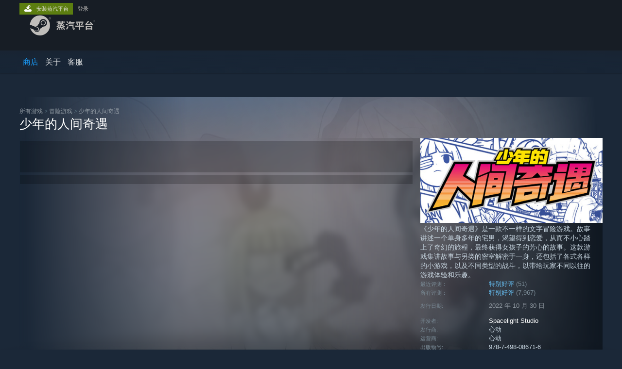

--- FILE ---
content_type: text/html; charset=UTF-8
request_url: https://store.steamchina.com/app/937170/_/?snr=1_300_morelikev2__307_1
body_size: 21574
content:
<!DOCTYPE html>
<html class=" responsive DesktopUI" lang="zh-cn"  >
<head>
	<meta http-equiv="Content-Type" content="text/html; charset=UTF-8">
			<meta name="viewport" content="width=device-width,initial-scale=1">
		<meta name="theme-color" content="#171a21">
		<title>蒸汽平台上的 少年的人间奇遇</title>
	<link rel="shortcut icon" href="/favicon.ico" type="image/x-icon">

	
	
	<link href="https://store.steamchina.queniuam.com/public/shared/css/motiva_sans.css?v=NjgeKJA76QPp&amp;l=sc_schinese&amp;_cdn=sc_alicloud" rel="stylesheet" type="text/css">
<link href="https://store.steamchina.queniuam.com/public/shared/css/shared_global.css?v=WMvCj4TGNPWr&amp;l=sc_schinese&amp;_cdn=sc_alicloud" rel="stylesheet" type="text/css">
<link href="https://store.steamchina.queniuam.com/public/shared/css/buttons.css?v=_bhQwIIW4z6e&amp;l=sc_schinese&amp;_cdn=sc_alicloud" rel="stylesheet" type="text/css">
<link href="https://store.steamchina.queniuam.com/public/css/v6/store.css?v=BQQRqmwFYb_9&amp;l=sc_schinese&amp;_cdn=sc_alicloud" rel="stylesheet" type="text/css">
<link href="https://store.steamchina.queniuam.com/public/shared/css/user_reviews.css?v=FG-Z1LdML8m9&amp;l=sc_schinese&amp;_cdn=sc_alicloud" rel="stylesheet" type="text/css">
<link href="https://store.steamchina.queniuam.com/public/shared/css/store_game_shared.css?v=h3rDvpE1fR8Z&amp;l=sc_schinese&amp;_cdn=sc_alicloud" rel="stylesheet" type="text/css">
<link href="https://store.steamchina.queniuam.com/public/css/v6/game.css?v=YemmVRpB7NmL&amp;l=sc_schinese&amp;_cdn=sc_alicloud" rel="stylesheet" type="text/css">
<link href="https://store.steamchina.queniuam.com/public/shared/css/store_background_shared.css?v=RuX0Jh-U_mAP&amp;l=sc_schinese&amp;_cdn=sc_alicloud" rel="stylesheet" type="text/css">
<link href="https://store.steamchina.queniuam.com/public/css/v6/recommended.css?v=6GQjL0KJMg7U&amp;l=sc_schinese&amp;_cdn=sc_alicloud" rel="stylesheet" type="text/css">
<link href="https://store.steamchina.queniuam.com/public/css/v6/user_reviews_rewards.css?v=nDJVyLGQ1XMI&amp;l=sc_schinese&amp;_cdn=sc_alicloud" rel="stylesheet" type="text/css">
<link href="https://store.steamchina.queniuam.com/public/shared/css/apphub.css?v=x6iwFihVi87z&amp;l=sc_schinese&amp;_cdn=sc_alicloud" rel="stylesheet" type="text/css">
<link href="https://store.steamchina.queniuam.com/public/shared/css/ui-lightness/jquery-ui-1.7.2.custom.css?v=qgq7mHqEwLbE&amp;l=sc_schinese&amp;_cdn=sc_alicloud" rel="stylesheet" type="text/css">
<link href="https://store.steamchina.queniuam.com/public/css/v6/game_mob.css?v=Ryx-AweEEY9T&amp;l=sc_schinese&amp;_cdn=sc_alicloud" rel="stylesheet" type="text/css">
<link href="https://store.steamchina.queniuam.com/public/shared/css/shared_responsive.css?v=UUKlUIAGg3jA&amp;l=sc_schinese&amp;_cdn=sc_alicloud" rel="stylesheet" type="text/css">
<script type="text/javascript" src="https://store.steamchina.queniuam.com/public/shared/javascript/jquery-1.8.3.min.js?v=NXam5zydzNu8&amp;l=sc_schinese&amp;_cdn=sc_alicloud"></script>
<script type="text/javascript">$J = jQuery.noConflict();</script><script type="text/javascript">VALVE_PUBLIC_PATH = "https:\/\/store.steamchina.queniuam.com\/public\/";</script><script type="text/javascript" src="https://store.steamchina.queniuam.com/public/shared/javascript/tooltip.js?v=LZHsOVauqTrm&amp;l=sc_schinese&amp;_cdn=sc_alicloud"></script>

<script type="text/javascript" src="https://store.steamchina.queniuam.com/public/shared/javascript/shared_global.js?v=yE1iGyuhmIpZ&amp;l=sc_schinese&amp;_cdn=sc_alicloud"></script>

<script type="text/javascript" src="https://store.steamchina.queniuam.com/public/shared/javascript/auth_refresh.js?v=FK_LOxyvdaAA&amp;l=sc_schinese&amp;_cdn=sc_alicloud"></script>

<script type="text/javascript" src="https://store.steamchina.queniuam.com/public/javascript/main.js?v=n_yogtj5Nh8r&amp;l=sc_schinese&amp;_cdn=sc_alicloud"></script>

<script type="text/javascript" src="https://store.steamchina.queniuam.com/public/javascript/dynamicstore.js?v=shVjFL9tkNzO&amp;l=sc_schinese&amp;_cdn=sc_alicloud"></script>

<script type="text/javascript">Object.seal && [ Object, Array, String, Number ].map( function( builtin ) { Object.seal( builtin.prototype ); } );</script>
		<script type="text/javascript">
			document.addEventListener('DOMContentLoaded', function(event) {
				$J.data( document, 'x_readytime', new Date().getTime() );
				$J.data( document, 'x_oldref', GetNavCookie() );
				SetupTooltips( { tooltipCSSClass: 'store_tooltip'} );
		});
		</script><script type="text/javascript" src="https://store.steamchina.queniuam.com/public/javascript/gamehighlightplayer.js?v=JP_V4lfrB6FT&amp;l=sc_schinese&amp;_cdn=sc_alicloud"></script>
<script type="text/javascript" src="https://store.steamchina.queniuam.com/public/shared/javascript/user_reviews.js?v=IqwzdgMTjvYc&amp;l=sc_schinese&amp;_cdn=sc_alicloud"></script>
<script type="text/javascript" src="https://store.steamchina.queniuam.com/public/shared/javascript/dselect.js?v=w0CV_PAvw3UA&amp;l=sc_schinese&amp;_cdn=sc_alicloud"></script>
<script type="text/javascript" src="https://store.steamchina.queniuam.com/public/javascript/app_tagging.js?v=KgeJYWDRaBKF&amp;l=sc_schinese&amp;_cdn=sc_alicloud"></script>
<script type="text/javascript" src="https://store.steamchina.queniuam.com/public/javascript/game.js?v=M5V2o1Ru0ab2&amp;l=sc_schinese&amp;_cdn=sc_alicloud"></script>
<script type="text/javascript" src="https://store.steamchina.queniuam.com/public/shared/javascript/flot-0.8/jquery.flot.min.js?v=mSfqk1QKKgiz&amp;l=sc_schinese&amp;_cdn=sc_alicloud"></script>
<script type="text/javascript" src="https://store.steamchina.queniuam.com/public/shared/javascript/flot-0.8/jquery.flot.resize.min.js?v=MeIf0YViALgL&amp;l=sc_schinese&amp;_cdn=sc_alicloud"></script>
<script type="text/javascript" src="https://store.steamchina.queniuam.com/public/shared/javascript/flot-0.8/jquery.flot.time.min.js?v=CIECDYHJjBgN&amp;l=sc_schinese&amp;_cdn=sc_alicloud"></script>
<script type="text/javascript" src="https://store.steamchina.queniuam.com/public/shared/javascript/flot-0.8/jquery.flot.selection.min.js?v=laPWW88ZIIHe&amp;l=sc_schinese&amp;_cdn=sc_alicloud"></script>
<script type="text/javascript" src="https://store.steamchina.queniuam.com/public/shared/javascript/jquery-ui-1.9.2.js?v=Bu2RA9fLXSi-&amp;l=sc_schinese&amp;_cdn=sc_alicloud"></script>
<script type="text/javascript" src="https://store.steamchina.queniuam.com/public/shared/javascript/shared_responsive_adapter.js?v=RS-1qXi5vR4g&amp;l=sc_schinese&amp;_cdn=sc_alicloud"></script>

						<meta name="twitter:card" content="summary_large_image">
					<meta name="Description" content="《少年的人间奇遇》是一款不一样的文字冒险游戏。故事讲述一个单身多年的宅男，渴望得到恋爱，从而不小心踏上了奇幻的旅程，最终获得女孩子的芳心的故事。这款游戏集讲故事与另类的密室解密于一身，还包括了各式各样的小游戏，以及不同类型的战斗，以带给玩家不同以往的游戏体验和乐趣。">
			
	<meta name="twitter:site" content="@steam" />

						<meta property="og:title" content="蒸汽平台上的 少年的人间奇遇">
					<meta property="twitter:title" content="蒸汽平台上的 少年的人间奇遇">
					<meta property="og:type" content="website">
					<meta property="fb:app_id" content="105386699540688">
					<meta property="og:site" content="Steam">
					<meta property="og:url" content="https://store.steamchina.com/app/937170/_/">
					<meta property="og:description" content="《少年的人间奇遇》是一款不一样的文字冒险游戏。故事讲述一个单身多年的宅男，渴望得到恋爱，从而不小心踏上了奇幻的旅程，最终获得女孩子的芳心的故事。这款游戏集讲故事与另类的密室解密于一身，还包括了各式各样的小游戏，以及不同类型的战斗，以带给玩家不同以往的游戏体验和乐趣。">
					<meta property="twitter:description" content="《少年的人间奇遇》是一款不一样的文字冒险游戏。故事讲述一个单身多年的宅男，渴望得到恋爱，从而不小心踏上了奇幻的旅程，最终获得女孩子的芳心的故事。这款游戏集讲故事与另类的密室解密于一身，还包括了各式各样的小游戏，以及不同类型的战斗，以带给玩家不同以往的游戏体验和乐趣。">
			
			<link rel="canonical" href="https://store.steamchina.com/app/937170/_/">
	
			<link rel="image_src" href="https://shared.cdn.steamchina.queniuam.com/store_item_assets/steam/apps/937170/capsule_616x353_sc_schinese.jpg?t=1667193086">
		<meta property="og:image" content="https://shared.cdn.steamchina.queniuam.com/store_item_assets/steam/apps/937170/capsule_616x353_sc_schinese.jpg?t=1667193086">
		<meta name="twitter:image" content="https://shared.cdn.steamchina.queniuam.com/store_item_assets/steam/apps/937170/capsule_616x353_sc_schinese.jpg?t=1667193086" />
				
	
	
	
	
	</head>
<body class="v6 app game_bg menu_background_overlap application widestore v7menu responsive_page ">


<div class="responsive_page_frame with_header">
						<div role="navigation" class="responsive_page_menu_ctn mainmenu" aria-label="手机菜单">
				<div class="responsive_page_menu"  id="responsive_page_menu">
										<div class="mainmenu_contents">
						<div class="mainmenu_contents_items">
															<a class="menuitem" href="https://store.steamchina.com/login/?redir=app%2F937170%2F_%2F%3Fsnr%3D1_300_morelikev2__307_1&redir_ssl=1&snr=1_5_9__global-header">
									登录								</a>
															<a class="menuitem supernav supernav_active" href="https://store.steamchina.com/?snr=1_5_9__global-responsive-menu" data-tooltip-type="selector" data-tooltip-content=".submenu_Store">
				商店			</a>
			<div class="submenu_Store" style="display: none;" data-submenuid="Store">
														<a class="submenuitem" href="https://store.steamchina.com/?snr=1_5_9__global-responsive-menu">
						主页											</a>
														<a class="submenuitem" href="https://my.steamchina.com/my/wishlist/">
						愿望单											</a>
														<a class="submenuitem" href="https://store.steamchina.com/points/shop/?snr=1_5_9__global-responsive-menu">
						点数商店											</a>
														<a class="submenuitem" href="https://store.steamchina.com/news/?snr=1_5_9__global-responsive-menu">
						新闻											</a>
							</div>
										<a class="menuitem " href="https://store.steamchina.com/about/?snr=1_5_9__global-responsive-menu">
				关于			</a>
										<a class="menuitem " href="https://help.steamchina.com/zh-cn/">
				客服			</a>
			
							<div class="minor_menu_items">
																																																	<div class="menuitem" role="link" onclick="Responsive_RequestDesktopView();">
										查看桌面版网站									</div>
															</div>
						</div>
						<div class="mainmenu_footer_spacer china_spacer "></div>
						<div class="mainmenu_footer">
															<div class="mainmenu_links_china">
									<a href="https://store.steamchina.com/about?snr=1_5_9__global-responsive-menu">关于蒸汽平台</a>&nbsp; | &nbsp;
									<a href="https://store.steamchina.com/steam_refunds?snr=1_5_9__global-responsive-menu">退款政策</a>&nbsp; | &nbsp;
									<a href="https://store.steamchina.com/subscriber_agreement?snr=1_5_9__global-responsive-menu">软件许可服务协议</a>&nbsp; | &nbsp;<br>
									<a href="https://store.steamchina.com/privacy_agreement?snr=1_5_9__global-responsive-menu">个人信息保护政策</a>&nbsp; | &nbsp;
									<a href="https://store.steamchina.com/data_outbound?snr=1_5_9__global-responsive-menu">个人信息出境告知书</a>&nbsp; | &nbsp;<br/>
									<a href="https://about.steamchina.com/content_report.html" target="_blank" rel="noreferrer">不良内容举报投诉</a>&nbsp; | &nbsp;
									<a href="https://about.steamchina.com/infringement_report.html" target="_blank" rel="noreferrer">侵权投诉</a>&nbsp; | &nbsp;
									<a href="https://about.steamchina.com/parentguardianship_agreement.html" target="_blank" rel="noreferrer">家长监护</a>
								</div>
								<div class="mainmenu_socials_china">
									<a class="mainmenu_social_box" href="http://qr.weibo.cn/g/7kla92" target="_blank" rel="noreferrer" >
										<img alt="微博" class="mainmenu_china_weibo_logo" src="https://store.steamchina.queniuam.com/public/shared/images/footer/weibo_logo.svg?v=1">
										<div class="china_footer_social_label">微博</div>
									</a>
									<a class="mainmenu_social_box"  href="http://weixin.qq.com/r/LC-K0i3EunDFrWmx93o_" target="_blank" rel="noreferrer" >
										<img alt="微信" class="mainmenu_china_wechat_logo" src="https://store.steamchina.queniuam.com/public/shared/images/footer/wechat_logo.svg?v=1">
										<div class="china_footer_social_label">微信</div>
									</a>
								</div>

								<div class="mainmenu_line"></div>

								<div class="mainmenu_logos_china">
									<a href="https://www.wanmei.com/" target="_blank" rel="noreferrer">
										<img class="mainmenu_china_pw_logo" src="https://store.steamchina.queniuam.com/public/shared/images/footer/pw_logo.svg?v=1">
									</a>
									<a href="https://www.valvesoftware.com" target="_blank" rel="noreferrer">
										<img class="mainmenu_china_valve_logo" src="https://store.steamchina.queniuam.com/public/shared/images/footer/valve_logo.svg?v=1">
									</a>
								</div>

								<div class="mainmenu_legal_china">
									<div class="mainmenu_legal_valvelegal">
										© 2026 Valve Corporation 版权所有，完美世界已获授权。
										<br>
										所有商标均属于其在美国或其他国家的拥有者。
									</div>
									<div class="mainmenu_legal_pwlegal">
										© 完美世界征奇(上海)多媒体科技有限公司 版权所有。
										<br>
										增值电信业务经营许可证沪B2-20180406
									</div>
								</div>


													</div>
					</div>
									</div>
			</div>
		
		<div class="responsive_local_menu_tab"></div>

		<div class="responsive_page_menu_ctn localmenu">
			<div class="responsive_page_menu"  id="responsive_page_local_menu" data-panel="{&quot;onOptionsActionDescription&quot;:&quot;\u7b5b\u9009\u6761\u4ef6&quot;,&quot;onOptionsButton&quot;:&quot;Responsive_ToggleLocalMenu()&quot;,&quot;onCancelButton&quot;:&quot;Responsive_ToggleLocalMenu()&quot;}">
				<div class="localmenu_content" data-panel="{&quot;maintainY&quot;:true,&quot;bFocusRingRoot&quot;:true,&quot;flow-children&quot;:&quot;column&quot;}">
				</div>
			</div>
		</div>



					<div class="responsive_header">
				<div class="responsive_header_content">
					<div id="responsive_menu_logo">
						<img src="https://store.steamchina.queniuam.com/public/shared/images/responsive/header_menu_hamburger.png" height="100%">
											</div>
					<div class="responsive_header_logo">
						<a href="https://store.steamchina.com/?snr=1_5_9__global-responsive-menu">
															<img src="https://store.steamchina.queniuam.com/public/shared/images/header/logo_steamchina.svg" width="176" height="44">
													</a>
					</div>
					<div class="responsive_header_react_target" data-featuretarget="store-menu-responsive-search"><div class="responsive_header_react_placeholder"></div></div>				</div>
			</div>
		
		<div class="responsive_page_content_overlay">

		</div>

		<div class="responsive_fixonscroll_ctn nonresponsive_hidden ">
		</div>
	
	<div class="responsive_page_content">

		<div role="banner" id="global_header" data-panel="{&quot;flow-children&quot;:&quot;row&quot;}">
	<div class="content">
		<div class="logo">
			<span id="logo_holder">
									<a href="https://store.steamchina.com/?snr=1_5_9__global-header">
						<img src="https://store.steamchina.queniuam.com/public/shared/images/header/logo_steamchina.svg?t=962016" width="176" height="44">
					</a>
							</span>
		</div>

			<div role="navigation" class="supernav_container" aria-label="全局菜单">
								<a class="menuitem supernav supernav_active" href="https://store.steamchina.com/?snr=1_5_9__global-header" data-tooltip-type="selector" data-tooltip-content=".submenu_Store">
				商店			</a>
			<div class="submenu_Store" style="display: none;" data-submenuid="Store">
														<a class="submenuitem" href="https://store.steamchina.com/?snr=1_5_9__global-header">
						主页											</a>
														<a class="submenuitem" href="https://my.steamchina.com/my/wishlist/">
						愿望单											</a>
														<a class="submenuitem" href="https://store.steamchina.com/points/shop/?snr=1_5_9__global-header">
						点数商店											</a>
														<a class="submenuitem" href="https://store.steamchina.com/news/?snr=1_5_9__global-header">
						新闻											</a>
							</div>
										<a class="menuitem " href="https://store.steamchina.com/about/?snr=1_5_9__global-header">
				关于			</a>
										<a class="menuitem " href="https://help.steamchina.com/zh-cn/">
				客服			</a>
				</div>
	<script type="text/javascript">
		jQuery(function($) {
			$('#global_header .supernav').v_tooltip({'location':'bottom', 'destroyWhenDone': false, 'tooltipClass': 'supernav_content', 'offsetY':-6, 'offsetX': 1, 'horizontalSnap': 4, 'tooltipParent': '#global_header .supernav_container', 'correctForScreenSize': false});
		});
	</script>

		<div id="global_actions">
			<div role="navigation" id="global_action_menu" aria-label="帐户菜单">
									<a class="header_installsteam_btn header_installsteam_btn_green" href="https://store.steamchina.com/about/?snr=1_5_9__global-header">
						<div class="header_installsteam_btn_content">
							安装蒸汽平台						</div>
					</a>
				
				
									<a class="global_action_link" href="https://store.steamchina.com/login/?redir=app%2F937170%2F_%2F%3Fsnr%3D1_300_morelikev2__307_1&redir_ssl=1&snr=1_5_9__global-header">登录</a>
												</div>
					</div>
			</div>
</div>
<div class="StoreMenuLoadingPlaceholder" data-featuretarget="store-menu-v7"><div class="PlaceholderInner"></div></div><div id="responsive_store_nav_ctn"></div><div id="responsive_store_nav_overlay" style="display:none"><div id="responsive_store_nav_overlay_ctn"></div><div id="responsive_store_nav_overlay_bottom"></div></div><div id="responsive_store_search_overlay" style="display:none"></div><div data-cart-banner-spot="1"></div>
		<div role="main" class="responsive_page_template_content" id="responsive_page_template_content" data-panel="{&quot;autoFocus&quot;:true}" >

			<div id="application_config" style="display: none;"  data-config="{&quot;EUNIVERSE&quot;:1,&quot;WEB_UNIVERSE&quot;:&quot;public&quot;,&quot;LANGUAGE&quot;:&quot;sc_schinese&quot;,&quot;COUNTRY&quot;:&quot;XC&quot;,&quot;MEDIA_CDN_COMMUNITY_URL&quot;:&quot;https:\/\/cdn.steamchina.queniuam.com\/steamcommunity\/public\/&quot;,&quot;MEDIA_CDN_URL&quot;:&quot;https:\/\/cdn.steamchina.queniuam.com\/&quot;,&quot;VIDEO_CDN_URL&quot;:&quot;https:\/\/video.cdn.steamchina.queniuam.com\/&quot;,&quot;COMMUNITY_CDN_URL&quot;:&quot;https:\/\/my.steamchina.queniuam.com\/&quot;,&quot;COMMUNITY_CDN_ASSET_URL&quot;:&quot;https:\/\/cdn.steamchina.queniuam.com\/steamcommunity\/public\/assets\/&quot;,&quot;STORE_CDN_URL&quot;:&quot;https:\/\/store.steamchina.queniuam.com\/&quot;,&quot;PUBLIC_SHARED_URL&quot;:&quot;https:\/\/store.steamchina.queniuam.com\/public\/shared\/&quot;,&quot;COMMUNITY_BASE_URL&quot;:&quot;https:\/\/my.steamchina.com\/&quot;,&quot;CHAT_BASE_URL&quot;:&quot;https:\/\/my.steamchina.com\/&quot;,&quot;STORE_BASE_URL&quot;:&quot;https:\/\/store.steamchina.com\/&quot;,&quot;STORE_CHECKOUT_BASE_URL&quot;:&quot;https:\/\/checkout.steamchina.com\/&quot;,&quot;IMG_URL&quot;:&quot;https:\/\/store.steamchina.queniuam.com\/public\/images\/&quot;,&quot;STEAMTV_BASE_URL&quot;:&quot;https:\/\/steam.tv\/&quot;,&quot;HELP_BASE_URL&quot;:&quot;https:\/\/help.steamchina.com\/&quot;,&quot;PARTNER_BASE_URL&quot;:&quot;https:\/\/partner.steamgames.com\/&quot;,&quot;STATS_BASE_URL&quot;:&quot;https:\/\/partner.steampowered.com\/&quot;,&quot;INTERNAL_STATS_BASE_URL&quot;:&quot;https:\/\/steamstats.valve.org\/&quot;,&quot;IN_CLIENT&quot;:false,&quot;USE_POPUPS&quot;:false,&quot;STORE_ICON_BASE_URL&quot;:&quot;https:\/\/shared.cdn.steamchina.queniuam.com\/store_item_assets\/steam\/apps\/&quot;,&quot;STORE_ITEM_BASE_URL&quot;:&quot;https:\/\/shared.cdn.steamchina.queniuam.com\/store_item_assets\/&quot;,&quot;WEBAPI_BASE_URL&quot;:&quot;https:\/\/api.steamchina.com\/&quot;,&quot;TOKEN_URL&quot;:&quot;https:\/\/store.steamchina.com\/\/chat\/clientjstoken&quot;,&quot;BUILD_TIMESTAMP&quot;:1769732343,&quot;PAGE_TIMESTAMP&quot;:1769775693,&quot;IN_TENFOOT&quot;:false,&quot;IN_GAMEPADUI&quot;:false,&quot;IN_CHROMEOS&quot;:false,&quot;IN_MOBILE_WEBVIEW&quot;:false,&quot;PLATFORM&quot;:&quot;macos&quot;,&quot;BASE_URL_STORE_CDN_ASSETS&quot;:&quot;https:\/\/cdn.steamchina.queniuam.com\/store\/&quot;,&quot;EREALM&quot;:2,&quot;LOGIN_BASE_URL&quot;:&quot;https:\/\/login.steamchina.com\/&quot;,&quot;AVATAR_BASE_URL&quot;:&quot;https:\/\/avatars.cdn.steamchina.queniuam.com\/&quot;,&quot;FROM_WEB&quot;:true,&quot;WEBSITE_ID&quot;:&quot;Store&quot;,&quot;BASE_URL_SHARED_CDN&quot;:&quot;https:\/\/shared.cdn.steamchina.queniuam.com\/&quot;,&quot;CLAN_CDN_ASSET_URL&quot;:&quot;https:\/\/clan.cdn.steamchina.queniuam.com\/&quot;,&quot;COMMUNITY_ASSETS_BASE_URL&quot;:&quot;https:\/\/shared.cdn.steamchina.queniuam.com\/community_assets\/&quot;,&quot;SNR&quot;:&quot;1_5_9_&quot;}" data-userinfo="{&quot;logged_in&quot;:false,&quot;country_code&quot;:&quot;XC&quot;,&quot;excluded_content_descriptors&quot;:[3,4]}" data-hwinfo="{&quot;bSteamOS&quot;:false,&quot;bSteamDeck&quot;:false}" data-broadcastuser="{&quot;success&quot;:1,&quot;bHideStoreBroadcast&quot;:false}" data-store_page_asset_url="&quot;https:\/\/shared.cdn.steamchina.queniuam.com\/store_item_assets\/steam\/apps\/937170\/%s?t=1667193086&quot;" data-store_page_extra_assets_url="&quot;https:\/\/shared.cdn.steamchina.queniuam.com\/store_item_assets\/steam\/apps\/937170\/%s?t=1667193086&quot;" data-store_page_extra_assets_map="{&quot;extras\/\u6700\u4f73\u8bbe\u8ba1\u59561.png&quot;:[{&quot;urlPart&quot;:&quot;extras\/1be05e1f65fd31b41dbb6074ac70d96d.webp&quot;,&quot;extension&quot;:&quot;webp&quot;,&quot;alt_text&quot;:null,&quot;urlPartBig&quot;:null,&quot;width&quot;:&quot;200&quot;,&quot;height&quot;:&quot;62&quot;}]}" data-store_user_config="{&quot;webapi_token&quot;:&quot;&quot;,&quot;shoppingcart&quot;:null,&quot;originating_navdata&quot;:{&quot;domain&quot;:&quot;store.steampowered.com&quot;,&quot;controller&quot;:&quot;recommended&quot;,&quot;method&quot;:&quot;morelikev2&quot;,&quot;submethod&quot;:&quot;&quot;,&quot;feature&quot;:&quot;morelike&quot;,&quot;depth&quot;:1,&quot;countrycode&quot;:&quot;XC&quot;,&quot;webkey&quot;:null,&quot;is_client&quot;:false,&quot;curator_data&quot;:null,&quot;is_likely_bot&quot;:true,&quot;is_utm&quot;:false},&quot;wishlist_item_count&quot;:0}"></div><div id="application_root"></div><script>window.g_wapit="";</script><link href="https://store.steamchina.queniuam.com/public/css/applications/store/main.css?v=mw8LVDvyH3ep&amp;l=sc_schinese&amp;_cdn=sc_alicloud" rel="stylesheet" type="text/css">
<script type="text/javascript" src="https://store.steamchina.queniuam.com/public/javascript/applications/store/manifest.js?v=U9Gyd54gz6vt&amp;l=sc_schinese&amp;_cdn=sc_alicloud"></script>
<script type="text/javascript" src="https://store.steamchina.queniuam.com/public/javascript/applications/store/libraries~b28b7af69.js?v=L9JqUktT3bf9&amp;l=sc_schinese&amp;_cdn=sc_alicloud"></script>
<script type="text/javascript" src="https://store.steamchina.queniuam.com/public/javascript/applications/store/main.js?v=-NaS0ASRXDIl&amp;l=sc_schinese&amp;_cdn=sc_alicloud"></script>
<script type="text/javascript">
	var g_AccountID = 0;
	var g_Languages = ["sc_schinese"];
	var g_sessionID = "3d4e898c8c0f39f27a7e9b40";
	var g_ServerTime = 1769775693;
	var g_bUseNewCartAPI = true;

	$J( InitMiniprofileHovers( 'https%3A%2F%2Fstore.steamchina.com%2F' ) );

	
	if ( typeof GStoreItemData != 'undefined' )
	{
		GStoreItemData.AddNavParams({
			__page_default: "1_5_9_",
			__page_default_obj: {"domain":"store.steampowered.com","controller":"application","method":"app","submethod":"","feature":null,"depth":null,"countrycode":"XC","webkey":null,"is_client":false,"curator_data":null,"is_likely_bot":true,"is_utm":null},
			__originating_obj: {"domain":"store.steampowered.com","controller":"recommended","method":"morelikev2","submethod":"","feature":"morelike","depth":1,"countrycode":"XC","webkey":null,"is_client":false,"curator_data":null,"is_likely_bot":true,"is_utm":false},
			storemenu_recommendedtags: "1_5_9__17"		});
	}

	if ( typeof GDynamicStore != 'undefined' )
	{
		GDynamicStore.Init(0, false, "", {"primary_language":null,"secondary_languages":null,"platform_windows":null,"platform_mac":null,"platform_linux":null,"timestamp_updated":null,"hide_store_broadcast":null,"review_score_preference":null,"timestamp_content_descriptor_preferences_updated":null,"provide_deck_feedback":null,"additional_languages":null,"game_frame_rate_reporting":null}, 'XC',
			{"bNoDefaultDescriptors":true});
		GStoreItemData.SetCurrencyFormatter(function( nValueInCents, bWholeUnitsOnly ) { var fmt = function( nValueInCents, bWholeUnitsOnly ) {	var format = v_numberformat( nValueInCents / 100, bWholeUnitsOnly ? 0 : 2, ".", ","); return format; };var strNegativeSymbol = '';return strNegativeSymbol + "\u00a5 " + fmt( nValueInCents, bWholeUnitsOnly );});
		GStoreItemData.SetCurrencyMinPriceIncrement(1);
	}
</script>

<script type="text/javascript">

	var g_eDiscoveryQueueType = 0;

	GStoreItemData.AddStoreItemDataSet(
		{"rgApps":{"939400":{"name":"\u62e3\u7231","url_name":"_","discount_block":"<div class=\"discount_block  no_discount\" data-price-final=\"1000\" data-bundlediscount=\"0\" data-discount=\"0\"><div class=\"discount_prices\"><div class=\"discount_final_price\">\u00a5 10.00<\/div><\/div><\/div>","descids":[],"small_capsulev5":"https:\/\/shared.cdn.steamchina.queniuam.com\/store_item_assets\/steam\/apps\/939400\/capsule_184x69_sc_schinese.jpg?t=1679322588","os_windows":true,"has_live_broadcast":false,"localized":true,"localized_english":true},"2322560":{"name":"\u5b8c\u86cb\uff01\u6211\u88ab\u7f8e\u5973\u5305\u56f4\u4e86\uff01","url_name":"_","discount_block":"<div class=\"discount_block  no_discount\" data-price-final=\"4200\" data-bundlediscount=\"0\" data-discount=\"0\"><div class=\"discount_prices\"><div class=\"discount_final_price\">\u00a5 42.00<\/div><\/div><\/div>","descids":[5],"small_capsulev5":"https:\/\/shared.cdn.steamchina.queniuam.com\/store_item_assets\/steam\/apps\/2322560\/capsule_184x69_schinese.jpg?t=1752212014","os_windows":true,"has_live_broadcast":false,"localized":true,"localized_english":true},"3282390":{"name":"\u5b8c\u86cb\uff01\u6211\u88ab\u7f8e\u5973\u5305\u56f4\u4e86\uff012","url_name":"2","discount_block":"<div class=\"discount_block  no_discount\" data-price-final=\"4500\" data-bundlediscount=\"0\" data-discount=\"0\"><div class=\"discount_prices\"><div class=\"discount_final_price\">\u00a5 45.00<\/div><\/div><\/div>","descids":[5],"small_capsulev5":"https:\/\/shared.cdn.steamchina.queniuam.com\/store_item_assets\/steam\/apps\/3282390\/673db8b6235520d88db23ec5b9b3e737b931391a\/capsule_184x69_sc_schinese.jpg?t=1761011249","os_windows":true,"has_live_broadcast":false,"localized":true,"localized_english":true},"2143680":{"name":"\u68a6\u706f\u82b1 Noctuary","url_name":"_Noctuary","discount_block":"<div class=\"discount_block \" data-price-final=\"6480\" data-bundlediscount=\"0\" data-discount=\"40\" role=\"link\" aria-label=\"\u7acb\u7701 40%\u3002\u539f\u4ef7\u4e3a \u00a5 108.00\uff0c\u6298\u540e\u4e3a \u00a5 64.80\u3002\"><div class=\"discount_pct\">-40%<\/div><div class=\"discount_prices\"><div class=\"discount_original_price\">\u00a5 108.00<\/div><div class=\"discount_final_price\">\u00a5 64.80<\/div><\/div><\/div>","descids":[],"small_capsulev5":"https:\/\/shared.cdn.steamchina.queniuam.com\/store_item_assets\/steam\/apps\/2143680\/capsule_184x69_schinese.jpg?t=1760068085","os_windows":true,"has_live_broadcast":false,"discount":true,"localized":true,"localized_english":true},"3687630":{"name":"\u6709\u8fd9\u4e48\u4e00\u4e2a\u5bb6\u4f19","url_name":"_","discount_block":"<div class=\"discount_block empty \"><\/div>","descids":[1,5],"small_capsulev5":"https:\/\/shared.cdn.steamchina.queniuam.com\/store_item_assets\/steam\/apps\/3687630\/4e68b6559011d360e380265a20904962277cfc7d\/capsule_184x69_sc_schinese.jpg?t=1765247570","os_windows":true,"has_live_broadcast":false,"coming_soon":true,"release_date_string":"\u53d1\u884c\u65e5\u671f: \u5373\u5c06\u63a8\u51fa","localized":true,"localized_english":true},"1689080":{"name":"\u6c34\u94f6\u7597\u517b\u9662","url_name":"_","discount_block":"<div class=\"discount_block  no_discount\" data-price-final=\"6800\" data-bundlediscount=\"0\" data-discount=\"0\"><div class=\"discount_prices\"><div class=\"discount_final_price\">\u00a5 68.00<\/div><\/div><\/div>","descids":[],"small_capsulev5":"https:\/\/shared.cdn.steamchina.queniuam.com\/store_item_assets\/steam\/apps\/1689080\/capsule_184x69_sc_schinese.jpg?t=1767162559","os_windows":true,"has_live_broadcast":false,"localized":true,"localized_english":true},"2239130":{"name":"\u7a97\u53f0\u4e0a\u7684\u8774\u8776","url_name":"_","discount_block":"<div class=\"discount_block  no_discount\" data-price-final=\"3600\" data-bundlediscount=\"0\" data-discount=\"0\"><div class=\"discount_prices\"><div class=\"discount_final_price\">\u00a5 36.00<\/div><\/div><\/div>","descids":[],"small_capsulev5":"https:\/\/shared.cdn.steamchina.queniuam.com\/store_item_assets\/steam\/apps\/2239130\/capsule_184x69_sc_schinese.jpg?t=1754532535","os_windows":true,"has_live_broadcast":false,"localized":true,"localized_english":true},"1791590":{"name":"\u843d\u65e5\u5c71\u4e18","url_name":"_","discount_block":"<div class=\"discount_block  no_discount\" data-price-final=\"5000\" data-bundlediscount=\"0\" data-discount=\"0\"><div class=\"discount_prices\"><div class=\"discount_final_price\">\u00a5 50.00<\/div><\/div><\/div>","descids":[],"small_capsulev5":"https:\/\/shared.cdn.steamchina.queniuam.com\/store_item_assets\/steam\/apps\/1791590\/capsule_184x69_sc_schinese.jpg?t=1758264314","os_windows":true,"has_live_broadcast":false,"localized":true,"localized_english":true},"1048350":{"name":"\u5f02\u754c\u4e4b\u4e0a","url_name":"_","discount_block":"<div class=\"discount_block  no_discount\" data-price-final=\"5800\" data-bundlediscount=\"0\" data-discount=\"0\"><div class=\"discount_prices\"><div class=\"discount_final_price\">\u00a5 58.00<\/div><\/div><\/div>","descids":[],"small_capsulev5":"https:\/\/shared.cdn.steamchina.queniuam.com\/store_item_assets\/steam\/apps\/1048350\/dc9fe619621a5d2b9bad1f8c6b78634c66eb4a3b\/capsule_184x69_sc_schinese.jpg?t=1767596558","os_windows":true,"has_live_broadcast":false,"localized":true,"localized_english":true},"2249390":{"name":"\u7a97\u53f0\u4e0a\u7684\u8774\u8776 - \u8bd5\u73a9\u7248","url_name":"_","discount_block":"<div class=\"discount_block  no_discount\" data-price-final=\"0\" data-bundlediscount=\"0\" data-discount=\"0\"><div class=\"discount_prices\"><div class=\"discount_final_price\">\u514d\u8d39\u8bd5\u7528\u7248<\/div><\/div><\/div>","descids":[],"small_capsulev5":"https:\/\/shared.cdn.steamchina.queniuam.com\/store_item_assets\/steam\/apps\/2249390\/capsule_184x69_sc_schinese.jpg?t=1740640628","os_windows":true,"demo_for_app":"2239130","has_live_broadcast":false,"localized":true,"localized_english":true},"2057440":{"name":"\u843d\u65e5\u5c71\u4e18 - \u8bd5\u73a9\u7248","url_name":"_","discount_block":"<div class=\"discount_block  no_discount\" data-price-final=\"0\" data-bundlediscount=\"0\" data-discount=\"0\"><div class=\"discount_prices\"><div class=\"discount_final_price\">\u514d\u8d39\u8bd5\u7528\u7248<\/div><\/div><\/div>","descids":[],"small_capsulev5":"https:\/\/shared.cdn.steamchina.queniuam.com\/store_item_assets\/steam\/apps\/2057440\/capsule_184x69_sc_schinese.jpg?t=1740636195","os_windows":true,"demo_for_app":"1791590","has_live_broadcast":false,"localized":true,"localized_english":true}},"rgPackages":[],"rgBundles":[]}	);
	GStoreItemData.AddNavParams( {
		recommended: "1_5_9__300",
		recommend_franchise: "1_5_9__316",
		more_from_franchise: "1_5_9__317",
		bundle_component_preview: "1_5_9__412",
		recommended_ranked_played: "1_5_9__862",
	} );

	$J( function() {
		var $Expander = $J('#devnotes_expander');
		if( $Expander.length && $Expander.height() < parseInt( $Expander.css('max-height') ) ) {
			$J('#devnotes_more').hide();
		}

		CollapseLongStrings( '.dev_row .summary.column' );

				InitAutocollapse();
		InitHorizontalAutoSliders();

		Responsive_ReparentItemsInResponsiveMode( '.responsive_apppage_details_right', $J('#responsive_apppage_details_right_ctn') );
		Responsive_ReparentItemsInResponsiveMode( '.responsive_apppage_details_left', $J('#responsive_apppage_details_left_ctn') );
		Responsive_ReparentItemsInResponsiveMode( '.responsive_apppage_reviewblock', $J('#responsive_apppage_reviewblock_ctn') );

		//hack to workaround chrome bug
		$J('#responsive_apppage_reviewblock_ctn' ).css('width', '100%' );
		window.setTimeout( function() { $J('#responsive_apppage_reviewblock_ctn').css('width', '' ); }, 1 );

				var watcher = new CScrollOffsetWatcher( $J('#app_reviews_hash'), OnLoadReviews );
		watcher.SetBufferHeight( 0 );

				InitPlaytimeFilterSlider();
		
		// on Tablet wait to do this when the window is fully loaded - see OnPageLoaded()
				ReparentAppLandingPageForSmallScreens();
		
		
				AddRightNavStickyPaddingOnTablet();
		
			var usability = InitUsabilityTracker( "https:\/\/store.steamchina.com\/app\/usabilitytracking\/937170" );
		usability.ScheduleUpload();
	
		
		SetupReviewFilterMenus();

			} );

	
	function OpenTagModal()
	{
		ShowAppTagModal( 937170 );
	}

</script>

<div class="game_page_background game" data-miniprofile-appid=937170>

	
			<div class="banner_open_in_steam">
			<div data-featuretarget="open-in-desktop-client"></div>
		</div>
	
	
	<!-- create two column layout for Deck, Tablet sized screens -->
	<div id="tabletGrid" class="tablet_grid">

	<div class="page_content_ctn" itemscope itemtype="http://schema.org/Product">
		
		<meta itemprop="image" content="https://shared.cdn.steamchina.queniuam.com/store_item_assets/steam/apps/937170/capsule_231x87_sc_schinese.jpg?t=1667193086">
					<div itemprop="offers" itemscope itemtype="http://schema.org/Offer" style="display: none;">
				<meta itemprop="priceCurrency" content="CNY">
				<meta itemprop="price" content="32.00">
							</div>
		
		<div class="page_top_area">
						<div class="game_page_background_ctn game">
				<img src="https://shared.cdn.steamchina.queniuam.com/store_item_assets/steam/apps/937170/page_bg_raw.jpg?t=1667193086" class="gameColor" alt="">
				<img src="https://shared.cdn.steamchina.queniuam.com/store_item_assets/steam/apps/937170/page_bg_raw.jpg?t=1667193086" class="gameTexture" alt="">
			</div>

		<div class="page_title_area game_title_area page_content" data-gpnav="columns">
			<div class="breadcrumbs" data-panel="{&quot;flow-children&quot;:&quot;row&quot;}" >
								<div class="blockbg">
											<a href="https://store.steamchina.com/search/?term=&snr=1_5_9__205">所有游戏</a>
																					&gt; <a href="https://store.steamchina.com/genre/Adventure/?snr=1_5_9__205">冒险‎游戏</a>
																										&gt; <a href="https://store.steamchina.com/app/937170/?snr=1_5_9__205"><span itemprop="name">少年的人间奇遇</span></a>
									</div>
				<div style="clear: left;"></div>
							</div>
						

<div class="apphub_HomeHeaderContent">

	<div class="apphub_HeaderStandardTop">
		          		<div class="apphub_AppIcon"><img src="https://cdn.steamchina.eccdnx.com/steamcommunity/public/images/apps/937170/7dad65e6b37f7f2411a8a4b723821c73c8c25507.jpg"><div class="overlay"></div></div>
		<div id="appHubAppName" class="apphub_AppName" role="heading" aria-level="1">少年的人间奇遇</div>
		<div style="clear: both"></div>

	</div>

</div>

											</div>
		<div style="clear: left;"></div>


		<div class="block game_media_and_summary_ctn">
						<script type="text/javascript">
				var strRequiredVersion = "9";
				if ( typeof( g_bIsOnMac ) != 'undefined' && g_bIsOnMac )
					strRequiredVersion = "10.1.0";

			</script>

			
			<div class="game_background_glow">
				
								
				
								<div id="page_header_img" class="responsive_page_header_img" style="display: none;">
					<img style="width:100%;" src="https://shared.cdn.steamchina.queniuam.com/store_item_assets/steam/apps/937170/header_sc_schinese.jpg?t=1667193086" alt="少年的人间奇遇">
				</div>

				<div class="block_content page_content" id="broadcast">

				
				</div>
				<div class="block_content page_content" id="game_highlights" data-panel="{&quot;flow-children&quot;:&quot;column&quot;}" >

				<div class="rightcol" data-panel="{&quot;flow-children&quot;:&quot;column&quot;}">
					<div class="glance_ctn">
						<div id="gameHeaderCtn" class="game_header_ctn">
							<div id="gameHeaderImageCtn" class="game_header_image_ctn">
								<img class="game_header_image_full" alt="" src="https://shared.cdn.steamchina.queniuam.com/store_item_assets/steam/apps/937170/header_sc_schinese.jpg?t=1667193086">

																									<div id="appHubAppName_responsive" style="display: none;" class="apphub_AppName">少年的人间奇遇</div>
									<div data-panel="{&quot;type&quot;:&quot;PanelGroup&quot;}" id="appHeaderGridContainer" class="app_header_grid_container" style="display:none">

																					<div class="grid_label">开发者</div>
											<div class="grid_content">
												<a href="https://store.steamchina.com/search/?developer=Spacelight%20Studio&snr=1_5_9__400">Spacelight Studio</a>											</div>
																																											<div class="grid_label">发行商</div>
												<div class="grid_content">心动</div>
											
																							<div class="grid_label">运营商</div>
												<div class="grid_content">心动</div>
											
																							<div class="grid_label">出版物号</div>
												<div class="grid_content">978-7-498-08671-6</div>
																					
																					<div class="grid_label grid_date">发行日期</div>
											<div class="grid_content grid_date">
												2022 年 10 月 30 日											</div>
																			</div>
															</div>
															<div class="game_description_snippet">
									《少年的人间奇遇》是一款不一样的文字冒险游戏。故事讲述一个单身多年的宅男，渴望得到恋爱，从而不小心踏上了奇幻的旅程，最终获得女孩子的芳心的故事。这款游戏集讲故事与另类的密室解密于一身，还包括了各式各样的小游戏，以及不同类型的战斗，以带给玩家不同以往的游戏体验和乐趣。								</div>
													</div> 						<div id="glanceMidCtn" class="glance_mid_ctn">
						<div class="glance_ctn_responsive_left">
															<div id="userReviews" class="user_reviews">

																											<a class="user_reviews_summary_row" href="#app_reviews_hash" data-tooltip-html="过去 30 天内的 51 篇用户评测中有 90% 为好评。">
										<div class="subtitle column">最近评测：</div>
										<div class="summary column">
											<span class="game_review_summary positive">特别好评</span>
																							<span class="responsive_hidden">
													(51)
												</span>
																																	<span class="nonresponsive_hidden responsive_reviewdesc">
												- 过去 30 天内的 51 篇用户评测中有 90% 为好评。											</span>
										</div>
									</a>
									
																		<a class="user_reviews_summary_row" href="#app_reviews_hash" data-tooltip-html="此游戏的 7,967 篇用户评测中有 94% 为好评。" itemprop="aggregateRating" itemscope itemtype="http://schema.org/AggregateRating">
										<div class="subtitle column all">
											所有评测：										</div>
										<div class="summary column">
																					<span class="game_review_summary positive" itemprop="description">特别好评</span>
																							<span class="responsive_hidden">
													(7,967)
												</span>
																																	<span class="nonresponsive_hidden responsive_reviewdesc">
												- 此游戏的 7,967 篇用户评测中有 94% 为好评。											</span>

											<!-- microdata -->
											<meta itemprop="reviewCount" content="7967">
											<meta itemprop="ratingValue" content="9">
											<meta itemprop="bestRating" content="10">
											<meta itemprop="worstRating" content="1">
																				</div>
									</a>
								</div>
							
															<div class="release_date">
									<div class="subtitle column">发行日期:</div>
									<div class="date">2022 年 10 月 30 日</div>
								</div>
							
																						<div class="dev_row">
									<div class="subtitle column">开发者:</div>
									<div class="summary column" id="developers_list">
										<a href="https://store.steamchina.com/search/?developer=Spacelight%20Studio&snr=1_5_9__2000">Spacelight Studio</a>									</div>
								</div>
							
																								<div class="dev_row">
										<div class="subtitle column">发行商:</div>
										<div class="summary column">心动</div>
									</div>
								
																	<div class="dev_row">
										<div class="subtitle column">运营商:</div>
										<div class="summary column">心动</div>
									</div>
								
																	<div class="dev_row">
										<div class="subtitle column">出版物号:</div>
										<div class="summary column">978-7-498-08671-6</div>
									</div>
															
													</div>

						<div id="glanceCtnResponsiveRight" class="glance_ctn_responsive_right" data-panel="{&quot;flow-children&quot;:&quot;column&quot;}" >
																								<!-- when the javascript runs, it will set these visible or not depending on what fits in the area -->
																		<div class="responsive_block_header">标签</div>
									<div class="glance_tags_ctn popular_tags_ctn" data-panel="{&quot;flow-children&quot;:&quot;row&quot;}" >
										<div class="glance_tags_label">该产品的热门用户自定义标签：</div>
										<div data-panel="{&quot;flow-children&quot;:&quot;row&quot;}" class="glance_tags popular_tags" data-appid="937170">
											<a href="https://store.steamchina.com/tags/zh-cn/%E6%AC%A2%E4%B9%90/?snr=1_5_9__409" class="app_tag" style="display: none;">
												欢乐												</a><a href="https://store.steamchina.com/tags/zh-cn/%E5%A4%9A%E7%BB%93%E5%B1%80/?snr=1_5_9__409" class="app_tag" style="display: none;">
												多结局												</a><a href="https://store.steamchina.com/tags/zh-cn/%E6%81%8B%E7%88%B1%E6%A8%A1%E6%8B%9F/?snr=1_5_9__409" class="app_tag" style="display: none;">
												恋爱模拟												</a><a href="https://store.steamchina.com/tags/zh-cn/%E8%A7%86%E8%A7%89%E5%B0%8F%E8%AF%B4/?snr=1_5_9__409" class="app_tag" style="display: none;">
												视觉小说												</a><a href="https://store.steamchina.com/tags/zh-cn/%E7%8B%AC%E7%AB%8B/?snr=1_5_9__409" class="app_tag" style="display: none;">
												独立												</a><a href="https://store.steamchina.com/tags/zh-cn/%E8%A7%92%E8%89%B2%E6%89%AE%E6%BC%94/?snr=1_5_9__409" class="app_tag" style="display: none;">
												角色扮演												</a><a href="https://store.steamchina.com/tags/zh-cn/%E5%86%92%E9%99%A9/?snr=1_5_9__409" class="app_tag" style="display: none;">
												冒险												</a><a href="https://store.steamchina.com/tags/zh-cn/%E5%8A%A8%E6%BC%AB/?snr=1_5_9__409" class="app_tag" style="display: none;">
												动漫												</a><a href="https://store.steamchina.com/tags/zh-cn/%E5%89%A7%E6%83%85%E4%B8%B0%E5%AF%8C/?snr=1_5_9__409" class="app_tag" style="display: none;">
												剧情丰富												</a><a href="https://store.steamchina.com/tags/zh-cn/%E8%A7%A3%E8%B0%9C/?snr=1_5_9__409" class="app_tag" style="display: none;">
												解谜												</a><a href="https://store.steamchina.com/tags/zh-cn/%E5%8F%AF%E7%88%B1/?snr=1_5_9__409" class="app_tag" style="display: none;">
												可爱												</a><a href="https://store.steamchina.com/tags/zh-cn/%E7%88%B1%E6%83%85/?snr=1_5_9__409" class="app_tag" style="display: none;">
												爱情												</a><a href="https://store.steamchina.com/tags/zh-cn/%E4%BA%92%E5%8A%A8%E5%B0%8F%E8%AF%B4/?snr=1_5_9__409" class="app_tag" style="display: none;">
												互动小说												</a><a href="https://store.steamchina.com/tags/zh-cn/%E4%BB%85%E9%BC%A0%E6%A0%87/?snr=1_5_9__409" class="app_tag" style="display: none;">
												仅鼠标												</a><a href="https://store.steamchina.com/tags/zh-cn/%E9%80%89%E6%8B%A9%E5%8F%96%E5%90%91/?snr=1_5_9__409" class="app_tag" style="display: none;">
												选择取向												</a><a href="https://store.steamchina.com/tags/zh-cn/%E5%8D%95%E4%BA%BA/?snr=1_5_9__409" class="app_tag" style="display: none;">
												单人												</a><a href="https://store.steamchina.com/tags/zh-cn/%E6%8C%87%E5%90%91%E7%82%B9%E5%87%BB/?snr=1_5_9__409" class="app_tag" style="display: none;">
												指向点击												</a><a href="https://store.steamchina.com/tags/zh-cn/%E5%96%9C%E5%89%A7/?snr=1_5_9__409" class="app_tag" style="display: none;">
												喜剧												</a><a href="https://store.steamchina.com/tags/zh-cn/%E8%B6%85%E7%8E%B0%E5%AE%9E/?snr=1_5_9__409" class="app_tag" style="display: none;">
												超现实												</a><a href="https://store.steamchina.com/tags/zh-cn/%E5%A5%B3%E6%80%A7%E4%B8%BB%E8%A7%92/?snr=1_5_9__409" class="app_tag" style="display: none;">
												女性主角												</a><div class="app_tag add_button" data-panel="{&quot;focusable&quot;:true,&quot;clickOnActivate&quot;:true}" role="button" onclick="ShowAppTagModal( 937170 )">+</div>
										</div>
									</div>
																						</div> 																						<div id="reviewsHeader_responsive" style="display: none;" class="responsive_block_header">评测</div>
																	<div data-panel="{&quot;focusable&quot;:true,&quot;clickOnActivate&quot;:true}" role="button" id="userReviews_responsive" style="display: none;" class="user_reviews" onclick="window.location='#app_reviews_hash'">

																				<a id="appReviewsAll_responsive" class="user_reviews_summary_row" href="#app_reviews_hash">
											<div class="subtitle column all">所有评测：</div>
											<div class="summary column">
																							<span class="responsive_reviewdesc_short">
													<span class="desc_short">发布至今：</span>
																										<span class="game_review_summary positive">特别好评</span>
													(7,967 篇中的 94%)
												</span>
																						</div>
										</a>

																														<a id="appReviewsRecent_responsive" class="user_reviews_summary_row" href="#app_reviews_hash" data-tooltip-html="过去 30 天内的 51 篇用户评测中有 90% 为好评。">
											<div class="subtitle column">最近评测：</div>
											<div class="summary column">
												<span class="responsive_reviewdesc_short">
													<span class="desc_short">最近：</span>
																										<span class="game_review_summary positive">特别好评</span>
													(51 篇中的 90%)
												</span>
											</div>
										</a>
																			</div>
																					</div>
					</div>
				</div>

				<div data-panel="{&quot;maintainX&quot;:true,&quot;flow-children&quot;:&quot;column&quot;}" class="leftcol">
					<div class="highlight_ctn">
													<div class="highlight_overflow">
								<div class="gamehighlight_desktopskeleton">
									<div class="gamehighlight_desktopskeleton_itemview"></div>
									<div class="gamehighlight_desktopskeleton_stripitems"></div>
									<div class="gamehighlight_desktopskeleton_stripscrollbar"></div>
								</div>
								<div class="gamehighlight_desktopcarousel" data-featuretarget="gamehighlight-desktopcarousel" data-props="{&quot;appName&quot;:&quot;\u5c11\u5e74\u7684\u4eba\u95f4\u5947\u9047&quot;,&quot;trailers&quot;:[{&quot;id&quot;:1,&quot;featured&quot;:true,&quot;thumbnail&quot;:&quot;https:\/\/shared.cdn.steamchina.queniuam.com\/store_item_assets\/steam\/apps\/256909966\/movie.184x123.jpg?t=1665309071&quot;,&quot;poster&quot;:&quot;https:\/\/shared.cdn.steamchina.queniuam.com\/store_item_assets\/steam\/apps\/256909966\/movie.293x165.jpg?t=1665309071&quot;,&quot;statsURL&quot;:&quot;https:\/\/store.steamchina.com\/app\/trailerstats\/937170\/503275&quot;,&quot;dashManifests&quot;:[&quot;https:\/\/video.cdn.steamchina.queniuam.com\/store_trailers\/937170\/503275\/7608930ab0f8b0fcb5c8d5726cbf3de7a0f83c3e\/1751166240\/dash_av1.mpd?t=1665309071&quot;,&quot;https:\/\/video.cdn.steamchina.queniuam.com\/store_trailers\/937170\/503275\/7608930ab0f8b0fcb5c8d5726cbf3de7a0f83c3e\/1751166240\/dash_h264.mpd?t=1665309071&quot;],&quot;hlsManifest&quot;:&quot;https:\/\/video.cdn.steamchina.queniuam.com\/store_trailers\/937170\/503275\/7608930ab0f8b0fcb5c8d5726cbf3de7a0f83c3e\/1751166240\/hls_264_master.m3u8?t=1665309071&quot;}],&quot;screenshots&quot;:[{&quot;name&quot;:&quot;ss_dfc54e8dc51a147577cec2ad64b71d7d3afe04e8.jpg&quot;,&quot;thumbnail&quot;:&quot;https:\/\/shared.cdn.steamchina.queniuam.com\/store_item_assets\/steam\/apps\/937170\/ss_dfc54e8dc51a147577cec2ad64b71d7d3afe04e8.116x65.jpg?t=1667193086&quot;,&quot;standard&quot;:&quot;https:\/\/shared.cdn.steamchina.queniuam.com\/store_item_assets\/steam\/apps\/937170\/ss_dfc54e8dc51a147577cec2ad64b71d7d3afe04e8.600x338.jpg?t=1667193086&quot;,&quot;full&quot;:&quot;https:\/\/shared.cdn.steamchina.queniuam.com\/store_item_assets\/steam\/apps\/937170\/ss_dfc54e8dc51a147577cec2ad64b71d7d3afe04e8.1920x1080.jpg?t=1667193086&quot;,&quot;altText&quot;:&quot;\u622a\u56fe #0&quot;},{&quot;name&quot;:&quot;ss_19ee95e12894d3a30623d272949ec9ff5bddc1b6.jpg&quot;,&quot;thumbnail&quot;:&quot;https:\/\/shared.cdn.steamchina.queniuam.com\/store_item_assets\/steam\/apps\/937170\/ss_19ee95e12894d3a30623d272949ec9ff5bddc1b6.116x65.jpg?t=1667193086&quot;,&quot;standard&quot;:&quot;https:\/\/shared.cdn.steamchina.queniuam.com\/store_item_assets\/steam\/apps\/937170\/ss_19ee95e12894d3a30623d272949ec9ff5bddc1b6.600x338.jpg?t=1667193086&quot;,&quot;full&quot;:&quot;https:\/\/shared.cdn.steamchina.queniuam.com\/store_item_assets\/steam\/apps\/937170\/ss_19ee95e12894d3a30623d272949ec9ff5bddc1b6.1920x1080.jpg?t=1667193086&quot;,&quot;altText&quot;:&quot;\u622a\u56fe #1&quot;},{&quot;name&quot;:&quot;ss_790f7c74dba613aacf0c7233b27693f13838114e.jpg&quot;,&quot;thumbnail&quot;:&quot;https:\/\/shared.cdn.steamchina.queniuam.com\/store_item_assets\/steam\/apps\/937170\/ss_790f7c74dba613aacf0c7233b27693f13838114e.116x65.jpg?t=1667193086&quot;,&quot;standard&quot;:&quot;https:\/\/shared.cdn.steamchina.queniuam.com\/store_item_assets\/steam\/apps\/937170\/ss_790f7c74dba613aacf0c7233b27693f13838114e.600x338.jpg?t=1667193086&quot;,&quot;full&quot;:&quot;https:\/\/shared.cdn.steamchina.queniuam.com\/store_item_assets\/steam\/apps\/937170\/ss_790f7c74dba613aacf0c7233b27693f13838114e.1920x1080.jpg?t=1667193086&quot;,&quot;altText&quot;:&quot;\u622a\u56fe #2&quot;},{&quot;name&quot;:&quot;ss_21880225928f0b4e7608edac58ee989c55a647f1.jpg&quot;,&quot;thumbnail&quot;:&quot;https:\/\/shared.cdn.steamchina.queniuam.com\/store_item_assets\/steam\/apps\/937170\/ss_21880225928f0b4e7608edac58ee989c55a647f1.116x65.jpg?t=1667193086&quot;,&quot;standard&quot;:&quot;https:\/\/shared.cdn.steamchina.queniuam.com\/store_item_assets\/steam\/apps\/937170\/ss_21880225928f0b4e7608edac58ee989c55a647f1.600x338.jpg?t=1667193086&quot;,&quot;full&quot;:&quot;https:\/\/shared.cdn.steamchina.queniuam.com\/store_item_assets\/steam\/apps\/937170\/ss_21880225928f0b4e7608edac58ee989c55a647f1.1920x1080.jpg?t=1667193086&quot;,&quot;altText&quot;:&quot;\u622a\u56fe #3&quot;},{&quot;name&quot;:&quot;ss_6f43a0312239b370380a0f6ba615e9af7b297e1a.jpg&quot;,&quot;thumbnail&quot;:&quot;https:\/\/shared.cdn.steamchina.queniuam.com\/store_item_assets\/steam\/apps\/937170\/ss_6f43a0312239b370380a0f6ba615e9af7b297e1a.116x65.jpg?t=1667193086&quot;,&quot;standard&quot;:&quot;https:\/\/shared.cdn.steamchina.queniuam.com\/store_item_assets\/steam\/apps\/937170\/ss_6f43a0312239b370380a0f6ba615e9af7b297e1a.600x338.jpg?t=1667193086&quot;,&quot;full&quot;:&quot;https:\/\/shared.cdn.steamchina.queniuam.com\/store_item_assets\/steam\/apps\/937170\/ss_6f43a0312239b370380a0f6ba615e9af7b297e1a.1920x1080.jpg?t=1667193086&quot;,&quot;altText&quot;:&quot;\u622a\u56fe #4&quot;}]}"></div>
							</div>
											</div>
				</div>
				<div style="clear: both;"></div>
			</div>
			</div>


			
			

			
		</div>
		</div>
			<div class="queue_and_playtime">
				<div class="game_background_lighten">
					<div class="game_background_lighten_border"></div>
				</div>
				<div class="queue_overflow_ctn">
											<div class="queue_ctn">
														<div id="queueActionsCtn" class="queue_actions_ctn">
								<p>想要将此项目添加至您的愿望单、关注它或标记为已忽略，请先<a href="https://store.steamchina.com/login/?redir=app%2F937170&snr=1_5_9_">登录</a></p>
							</div>
						</div>
					
										<div id="rowBtnActions" data-panel="{&quot;maintainY&quot;:true,&quot;flow-children&quot;:&quot;row&quot;}" style="display: none;"></div>

				</div>

				
				
																												
				
									<div id="purchaseOptionsContent" class="purchase_options_content" style="display: none;">
						<!-- game_area_purchase goes here -->
					</div>
							</div>

		

				
		<div class="page_content middle_page" data-panel="[]" >

				<!-- Right Column -->
				<div class="rightcol game_meta_data" data-panel="{&quot;flow-children&quot;:&quot;column&quot;}" >
					<div id="responsive_apppage_details_left_ctn"></div>

											<div id="appLinksAndInfoCtn" style="display:none;">
							<div class="responsive_block_header">链接与信息</div>
							<div id="appLinksAndInfo" class="game_page_autocollapse" style="max-height: 180px;"></div>

														
						</div>
					
					<div id="responsive_apppage_details_right_ctn"></div>
					<div style="clear: both;"></div>
										<!-- testing a banner on Desktop to open the current page in the desktop Steam client.  When that banner is displayed this section should be hidden. -->
																		





					
					
					

											<div class="responsive_block_header responsive_apppage_details_left">功能</div>
						<div class="block responsive_apppage_details_left" id="category_block">
							<div data-panel="{&quot;type&quot;:&quot;PanelGroup&quot;}" class="game_area_features_list_ctn">
								<a class="game_area_details_specs_ctn" data-panel="{&quot;flow-children&quot;:&quot;column&quot;}" href="https://store.steamchina.com/search/?category2=2&snr=1_5_9__423"><div class="icon"><img class="category_icon" src="https://store.steamchina.queniuam.com/public/images/v6/ico/ico_singlePlayer.png" alt=""></div><div class="label">单人</div></a><a class="game_area_details_specs_ctn" data-panel="{&quot;flow-children&quot;:&quot;column&quot;}" href="https://store.steamchina.com/search/?category2=22&snr=1_5_9__423"><div class="icon"><img class="category_icon" src="https://store.steamchina.queniuam.com/public/images/v6/ico/ico_achievements.png" alt=""></div><div class="label">蒸汽平台成就</div></a><a class="game_area_details_specs_ctn" data-panel="{&quot;flow-children&quot;:&quot;column&quot;}" href="https://store.steamchina.com/search/?category2=62&snr=1_5_9__423"><div class="icon"><img class="category_icon" src="https://store.steamchina.queniuam.com/public/images/v6/ico/ico_familysharing.png" alt=""></div><div class="label">家庭共享</div></a>									
									<div data-featuretarget="store-sidebar-accessibility-info" data-props="{&quot;bAccessibilityResizableUI&quot;:false,&quot;bAccessibilitySubtitles&quot;:false,&quot;bAccessibilityColorAlternatives&quot;:false,&quot;bAccessibilityCameraComfort&quot;:false,&quot;bAccessibilityBackgroundVolumeControls&quot;:false,&quot;bAccessibilityStereoSound&quot;:false,&quot;bAccessibilitySurroundSound&quot;:false,&quot;bAccessibilityNarratedMenus&quot;:false,&quot;bAccessibilityChatSpeechtoText&quot;:false,&quot;bAccessibilityChatTexttoSpeech&quot;:false,&quot;bAccessibilityPlayableWithoutQuicktimeEvents&quot;:false,&quot;bAccessibilityKeyboardOnlyOption&quot;:false,&quot;bAccessibilityMouseOnlyOption&quot;:false,&quot;bAccessibilityTouchOnlyOption&quot;:false,&quot;bAccessibilityDifficultyLevels&quot;:false,&quot;bAccessibilitySaveAnytime&quot;:false,&quot;bAccessibilityPlayableAtYourOwnPace&quot;:false,&quot;bAccessibilityPlayableWithoutVision&quot;:false,&quot;bAccessibilityContrastControls&quot;:false}"></div>
															</div>
							
							<div data-featuretarget="store-sidebar-controller-support-info" data-props="{&quot;unAppID&quot;:937170,&quot;bFullXboxControllerSupport&quot;:false,&quot;bPartialXboxControllerSupport&quot;:false,&quot;bPS4ControllerSupport&quot;:false,&quot;bPS4ControllerBTSupport&quot;:false,&quot;bPS5ControllerSupport&quot;:false,&quot;bPS5ControllerBTSupport&quot;:false,&quot;bSteamInputAPISupport&quot;:false,&quot;bNoKeyboardSupport&quot;:false,&quot;bGamepadPreferred&quot;:false,&quot;bControllerSupportWizardComplete&quot;:false,&quot;bHasXbox&quot;:null,&quot;bHasPS4&quot;:null,&quot;bHasPS5&quot;:null,&quot;bHasOther&quot;:false}"></div>
							
							
							
							
							
							
													</div>
															
											<div class="block responsive_apppage_details_right">
														<div class="responsive_block_header ratings_title" style="display: none;">评价</div>
																<div class="shared_game_rating">

			
						<div class="game_rating_details">
				<div class="game_rating_icon">
											<img src="https://store.steamchina.queniuam.com/public/shared/images/game_ratings/CADPA/8.png?v=2" alt="8+">
									</div>

				<div>
											<div class="game_rating_descriptors">
															<p class="descriptorText">本游戏是一款2D卡通风格的文字冒险游戏，画面简单轻松，节奏简单愉快。游戏能培养玩家的手眼协调能力与观察力，且有助于玩家形成良好的审美能力。</p>
																				</div>
					
									</div>
			</div>
									<div class="game_rating_agency">年龄分级机构：中国音像与数字出版协会</div>
		</div>
								</div>
										
					
													<div data-panel="{&quot;focusable&quot;:true,&quot;clickOnActivate&quot;:true}" role="button" id="bannerAchievements" class="responsive_banner_link" style="display: none" onclick="window.location='https://my.steamchina.com/stats/937170/achievements'">
								<div class="responsive_banner_link_title responsive_chevron_right">查看蒸汽平台成就 <span class="responsive_banner_link_total">(27)</span></div>
							</div>
						
						<div class="block responsive_apppage_details_right" id="achievement_block">
							<div class="block_title">
								包括 27 项蒸汽平台成就							</div>
							<div class="communitylink_achievement_images">
																	<div class="communitylink_achievement">
										<img class="communitylink_achievement" title="Figure Master" src="https://cdn.steamchina.queniuam.com/steamcommunity/public/images/apps/937170/d53a8c879b7178fc376bfcdf62e7064c6df461f1.jpg">
									</div>
																		<div class="communitylink_achievement">
										<img class="communitylink_achievement" title="Perfect Victory" src="https://cdn.steamchina.queniuam.com/steamcommunity/public/images/apps/937170/56592cffada71a55412bacdcde9737d42714b93e.jpg">
									</div>
																		<div class="communitylink_achievement">
										<img class="communitylink_achievement" title="Perfect Surgery" src="https://cdn.steamchina.queniuam.com/steamcommunity/public/images/apps/937170/e67d2df35776b51cef59efca8f5cba3669fb77f7.jpg">
									</div>
																		<div class="communitylink_achievement">
										<img class="communitylink_achievement" title="Legend of the Strongest Hero" src="https://cdn.steamchina.queniuam.com/steamcommunity/public/images/apps/937170/bb3bd161a455c636a4691443e518457846f93d4b.jpg">
									</div>
																										<a class="communitylink_achievement communitylink_achivement_plusmore" href="https://my.steamchina.com/stats/937170/achievements">
										查看<br>所有 27 项									</a>
																<div style="clear: left;"></div>
							</div>
						</div>
					
					
					<div id="appDetailsUnderlinedLinks" class="block responsive_apppage_details_left game_details underlined_links">
						<div class="block_content">
							<div class="block_content_inner">
								<div id="genresAndManufacturer" class="details_block">

			<b>名称:</b> 少年的人间奇遇<br>
	
				<b>类型:</b> <span data-panel="{&quot;flow-children&quot;:&quot;row&quot;}"><a href="https://store.steamchina.com/genre/Adventure/?snr=1_5_9__408">冒险</a>, <a href="https://store.steamchina.com/genre/Indie/?snr=1_5_9__408">独立</a>, <a href="https://store.steamchina.com/genre/RPG/?snr=1_5_9__408">角色扮演</a></span><br>
			
			<div class="dev_row">
			<b>开发者:</b>

				<a href="https://store.steamchina.com/search/?developer=Spacelight%20Studio&snr=1_5_9__408">Spacelight Studio</a>
		</div>
	
			<div class="dev_row">
			<b>发行商:</b>

				<a href="https://store.steamchina.com/search/?publisher=%E5%BF%83%E5%8A%A8&snr=1_5_9__422">心动</a>
		</div>
	
		
	            <b>发行日期:</b> 2022 年 10 月 30 日<br>
        
            	</div>


<div class="details_block" style="padding-top: 14px;">

		
	
	
	
	
	
	
	
	
			<a class="linkbar responsive_chevron_right" href="https://store.steamchina.com/newshub/?appids=937170&amp;snr=1_5_9__408" target="_blank" rel="noreferrer" >
			查看更新记录		</a>
		<a class="linkbar responsive_chevron_right" href="https://store.steamchina.com/newshub/app/937170?snr=1_5_9__408" target="_blank" rel="noreferrer" >
			阅读相关新闻		</a>
	
		
    
	</div>
							</div>
						</div>
											</div>

					
					
					
				</div>
				<!-- End Right Column -->


				<div class="leftcol game_description_column"  data-panel="{&quot;flow-children&quot;:&quot;column&quot;}" >

					
					
					
					
					
					<div id="game_area_purchase" class="game_area_purchase">
						
						
																			

						
																															<!--[if lte IE 7]>
<style type="text/css">
.game_area_purchase_game_dropdown_right_panel .btn_addtocart { float: none; }
</style>
<![endif]-->

<div class="game_area_purchase_game_wrapper">
			<div class="game_area_purchase_game" id="game_area_purchase_section_add_to_cart_304130" role="region" aria-labelledby="game_area_purchase_section_add_to_cart_title_304130">
				<form name="add_to_cart_304130" action="https://store.steamchina.com/cart/" method="POST">
			<input type="hidden" name="snr" value="1_5_9__403">
			<input type="hidden" name="originating_snr" value="1_300_morelikev2__307_1">
			<input type="hidden" name="action" value="add_to_cart">
			<input type="hidden" name="sessionid" value="3d4e898c8c0f39f27a7e9b40">
			<input type="hidden" name="subid" value="304130">
		</form>
		<div class="game_area_purchase_platform"><span class="platform_img win"></span></div>
		<h2 id="game_area_purchase_section_add_to_cart_title_304130" class="title">购买 少年的人间奇遇</h2>
				
		
										
		<div class="game_purchase_action">
																<div class="game_purchase_action_bg">
															<div class="game_purchase_price price" data-price-final="3200">
							¥ 32.00						</div>
													<div class="btn_addtocart">
																																<a data-panel="{&quot;focusable&quot;:true,&quot;clickOnActivate&quot;:true}" role="button" class="btn_green_steamui btn_medium" href="javascript:addToCart(304130);" id="btn_add_to_cart_304130">
								<span>添加至购物车</span>
							</a>
																		
				</div>
							</div>
		</div>
	</div>
		</div>

<div id="gameAreaDLCSection" class="game_area_dlc_section">

	<h2 class="gradientbg" aria-label="此游戏的内容">此游戏的内容<span class="note"><a href="https://store.steamchina.com/dlc/937170/_/?snr=1_5_9__1061">浏览所有<em>(2)</em></a></span></h2>

	
			<div class="game_area_dlc_list">
			<form name="add_all_dlc_to_cart" action="https://store.steamchina.com/cart/?snr=1_5_9_" method="POST">
				<input type="hidden" name="action" value="add_to_cart">
				<input type="hidden" name="sessionid" value="3d4e898c8c0f39f27a7e9b40">

				<div class="tableView">
											<div class="gameDlcBlocks">
										<a class="game_area_dlc_row  odd ds_collapse_flag ds_collapse_flag_tiny" id="dlc_row_1610220"
						href="https://store.steamchina.com/app/1610220/_/?snr=1_5_9__405"
						 data-ds-appid="1610220" data-ds-itemkey="App_1610220" data-ds-tagids="[21,122,492]" onmouseover="GameHover( this, event, 'global_hover', {&quot;type&quot;:&quot;app&quot;,&quot;id&quot;:1610220,&quot;public&quot;:1,&quot;v6&quot;:1} );" onmouseout="HideGameHover( this, event, 'global_hover' )"						data-ds-steam-deck-compat-handled="true"
					>
						
						<div class="game_area_dlc_name">
														少年的人间奇遇：世界只是一直在旋转						</div>

						<div class="game_area_dlc_price">
																																		¥ 9.99																														</div>
													<input type="hidden" name="subid[]" value="571036">
												</a>
											<a class="game_area_dlc_row  even ds_collapse_flag ds_collapse_flag_tiny" id="dlc_row_2182230"
						href="https://store.steamchina.com/app/2182230/_/?snr=1_5_9__405"
						 data-ds-appid="2182230" data-ds-itemkey="App_2182230" onmouseover="GameHover( this, event, 'global_hover', {&quot;type&quot;:&quot;app&quot;,&quot;id&quot;:2182230,&quot;public&quot;:1,&quot;v6&quot;:1} );" onmouseout="HideGameHover( this, event, 'global_hover' )"						data-ds-steam-deck-compat-handled="true"
					>
						
						<div class="game_area_dlc_name">
														少年的人间奇遇原声大碟						</div>

						<div class="game_area_dlc_price">
																																		¥ 9.99																														</div>
													<input type="hidden" name="subid[]" value="781294">
												</a>
						
																										<div id="dlc_purchase_action" class="game_purchase_action game_purchase_action_bg"
							     style="">
								<div class="game_purchase_price price">
									¥ 19.98								</div>
								<div class="btn_addtocart">

																			<a class="btn_green_steamui btn_medium" href="javascript:addAllDlcToCart();">
											<span>将所有 DLC 添加至购物车</span>
										</a>
									
								</div>
								<div style="clear: both;"></div>
							</div>
																	</div>
							
			</div> <!-- tableView -->

			<div style="clear: right;"></div>

			</form>
		</div>
	
	</div>

						
						
					</div>
					<!-- game_area_purchase -->

					
											<div id="bannerCommunity" data-panel="{&quot;focusable&quot;:true,&quot;clickOnActivate&quot;:true}" role="button" class="responsive_banner_link" style="display: none" onclick="window.location='https://my.steamchina.com/app/937170'">
							<div class="responsive_banner_link_title responsive_chevron_right">浏览社区中心</div>
						</div>
					
					<div class="purchase_area_spacer">&nbsp;</div>

					
					
																		

					<div data-featuretarget="events-row"></div>
				
								
				
				
				<div class="game_page_autocollapse" style="max-height: 300px;"></div>					<div id="contentForThisGame_ctn">
					</div>
									<div data-panel="{&quot;type&quot;:&quot;PanelGroup&quot;}" id="aboutThisGame" class="game_page_autocollapse" style="max-height: 850px;">
						<div id="game_area_description" class="game_area_description">
							<h2>关于此游戏</h2>
							<strong>《少年的人间奇遇》是一款不一样的文字冒险游戏。</strong><br>故事讲述一个单身多年的宅男，渴望得到恋爱，<br>从而不小心踏上了奇幻的旅程，最终获得女孩子的芳心的故事。这款游戏集讲故事与另类的密室解密于一身，还包括了各式各样的小游戏，以及不同类型的战斗，以带给玩家不同以往的游戏体验和乐趣。<br><br><strong>游戏特点</strong><br><br><ul class="bb_ul"><li>操作简单：容易上手，仅用鼠标点击、拖放就能轻松游戏。</li></ul><ul class="bb_ul"><li>不同类型的故事：每一个女孩子都有各自的惊心动魄的故事，让玩家回味无穷。</li></ul><ul class="bb_ul"><li>神奇的解密：看似密室逃脱，但又不像密室逃脱的另类解密玩法。</li></ul><ul class="bb_ul"><li>多种小游戏的集合：在游戏过程中穿插不同类型的小游戏。</li></ul><ul class="bb_ul"><li>多种游戏结局：游戏过程中能收集很多意想不到、趣味横生的结局。</li></ul><br><strong>温馨提示</strong><br>当你打出某些结局后，之前所经历过的某些剧情能通过按住鼠标来快速跳过。						</div>
					</div>
				
				
				
					<div class="game_page_autocollapse sys_req" style="max-height: 300px;">
		<h2>系统需求</h2>
				<div class="sysreq_contents">
							<div class="game_area_sys_req sysreq_content active" data-os="win">
											<div class="game_area_sys_req_full">
							<ul>
								<strong>最低配置:</strong><br><ul class="bb_ul"><li><strong>操作系统 *:</strong> Windows 7/8/8.1/10 32/64位<br></li><li><strong>处理器:</strong> Intel Core 2 Duo 或更高<br></li><li><strong>内存:</strong> 2 GB RAM<br></li><li><strong>显卡:</strong> Intel HD Graphics 4000 或更高<br></li><li><strong>DirectX 版本:</strong> 11<br></li><li><strong>存储空间:</strong> 需要 3 GB 可用空间</li></ul>							</ul>
						</div>
															<div style="clear: both;"></div>

											<div class="game_area_sys_req_note">
							<strong>*</strong>
							2024 年 1 月 1 日（PT）起，蒸汽平台客户端将仅支持 Windows 10 及更新版本。						</div>
									</div>
					</div>
	</div>
	<script type="text/javascript">
		$J( function() {
			var $Tabs = $J('.sysreq_tab');
			var $Content = $J('.sysreq_content');

			$Tabs.click( function() {
				var $Tab = $J(this);
				$Tabs.removeClass('active');
				$Tab.addClass('active');

				$Content.removeClass('active');
				$Content.filter('[data-os=' + $Tab.data('os') + ']').addClass('active');

				$Content.trigger('gamepage_autocollapse_expand');
			});
		} );
	</script>

				
								
				</div>

			<div style="clear: both;"></div>
		</div>

		<div class="related_items_ctn">
			<div class="page_content game_description_column">
				
				
				
				<div  data-featuretarget="storeitems-carousel" data-props="{&quot;title&quot;:&quot;更多类似产品&quot;,&quot;seeAllLink&quot;:&quot;https://store.steamchina.com/recommended/morelike/app/937170/?snr=1_5_9__300&quot;,&quot;appIDs&quot;:[939400,2322560,3282390,2143680,3687630,1689080,2239130,1791590,1048350,2249390,2057440],&quot;navKey&quot;:&quot;more_like_this_carousel&quot;,&quot;sortOrder&quot;:&quot;shuffle&quot;,&quot;scorePenaltyIfOwned&quot;:5}"></div>
				<div id="responsive_apppage_reviewblock_ctn" class="rightcol game_meta_data"></div>

				

			</div>
		</div>


		<div class="review_ctn">
			<div class="page_content">

				<div id="app_reviews_hash" class="app_reviews_area">
					
					<script>
				function ViewLanguageReviewScores( appid )
				{
					$J.get(
						'https://store.steamchina.com/viewlanguagereviewscores/' + appid					).done( function( results ) {
						var content = $J( '<div/>', { class: "review_language_outliers_dialog" } );
						content.append( results );
						ShowAlertDialog( '用户评测 - 语言细分表', content, '关闭' );
					} );
				}
			</script>
			
		<h2 class="user_reviews_header no_bottom_margin">
			少年的人间奇遇 的顾客评测			<span class="header_links" data-panel="{&quot;flow-children&quot;:&quot;row&quot;}">
								<span>
											<a href="javascript:ViewLanguageReviewScores( 937170 )">查看语言细分表</a>
									<a href="https://help.steampowered.com/faqs/view/2DA6-9CB3-F84A-643E">关于用户评测</a>
				<a href="https://store.steamchina.com/account/preferences/#review_score_preferences">您的偏好</a>
					</span>
							</span>
		</h2>

		

		<input type="hidden" id="review_appid" value="937170">
		<input type="hidden" id="review_default_day_range" value="30">
		<input type="hidden" id="review_start_date" value="-1">
		<input type="hidden" id="review_end_date" value="-1">
		<input type="hidden" id="review_summary_num_positive_reviews" value="7556">
		<input type="hidden" id="review_summary_num_reviews" value="7967">

		<div id="review_recent_events_container" class="review_recent_events  ">
					</div>
		
		
		<div class="review_score_summaries">
			<div class="summary_rule"></div>
			<div class="review_summary_ctn overall_summary_ctn review_box_background">
				<div class="summary_text">
					<div class="title">
						总体评测：					</div>
					<span class="game_review_summary positive" data-tooltip-html="此游戏的 7,967 篇用户评测中有 94% 为好评。">特别好评</span>
											<span class="app_reviews_count">(7,967 篇评测)</span>
									</div>
<!--				<img class="summary_icon" data-tooltip-html="This is the review score you see all over the store" src="--><!--">-->
			</div>
			

			<!-- Two row review summary display ============================ -->
							<div class="review_language_breakdown">
										<!-- If we're showing the global score to the lft because your language is too small, then show the language-specific breakdown -->
						<div class="outlier_totals lang review_box_background_secondary">
															简体中文 - 蒸汽平台评测：<span class="review_summary_count">0</span> 篇													</div>
					
											<div class="outlier_totals recent review_box_background_secondary">
														<div class="title">最近评测：</div>
							<span class="game_review_summary positive" data-tooltip-html="过去 30 天内的 51 篇用户评测中有 90% 为好评。">特别好评</span>
															<span class="review_summary_count">51 篇评测</span>
													</div>
									</div>
			


			<div class="summary_rule"></div>
		</div>

		<div id="review_histograms_container" class="collapsed">
			<canvas id="review_graph_canvas"></canvas>
			<div id="review_histogram_rollup_section" class="review_histogram_section">
				<div id="review_histogram_rollup_container" class="review_histogram">
					<div id="review_histogram_rollup"></div>
				</div>
			</div><!--
			--><div id="review_histogram_recent_section" class="review_histogram_section recent">
				<div class="review_histogram">
					<div id="review_histogram_recent"></div>
				</div>
			</div>
		</div>

		<div id="reviews_filter_options" role="list" aria-label="过滤器选项" class="user_reviews_filter_options flyout graph_collapsed">
			<div class="user_reviews_filter_menu" role="listitem">
				<button class="title" aria-expanded="false" aria-controls="review_type_flyout">评测结果</button>
				<div class="user_reviews_filter_menu_flyout" id="review_type_flyout">
					<div class="user_reviews_filter_menu_flyout_content">
						<input type="radio" name="review_type" value="all" id="review_type_all" checked onchange="ShowFilteredReviews()">
						<label for="review_type_all">全部&nbsp;<span class="user_reviews_count">(8,786)</span></label><br>
						<input type="radio" name="review_type" value="positive" id="review_type_positive" onchange="ShowFilteredReviews()">
						<label for="review_type_positive">好评&nbsp;<span class="user_reviews_count">(8,325)</span></label><br>
						<input type="radio" name="review_type" value="negative" id="review_type_negative" onchange="ShowFilteredReviews()">
						<label for="review_type_negative">差评&nbsp;<span class="user_reviews_count">(461)</span></label>
					</div>
				</div>
			</div>
			<div class="user_reviews_filter_menu" role="listitem">
				<button class="title" aria-expanded="false" aria-controls="purchase_type_flyout">购得方式</button>
				<div class="user_reviews_filter_menu_flyout" id="purchase_type_flyout">
					<div class="user_reviews_filter_menu_flyout_content">
						<input type="radio" name="purchase_type" value="all" id="purchase_type_all" checked onchange="ChangeReviewPurchaseTypeFilter()">
						<label for="purchase_type_all">全部&nbsp;<span class="user_reviews_count">(8,786)</span></label><br>
						<input type="radio" name="purchase_type" value="steam" id="purchase_type_steam"  onchange="ChangeReviewPurchaseTypeFilter()">
						<label for="purchase_type_steam">蒸汽平台购买&nbsp;<span class="user_reviews_count">(7,967)</span> <a class="tooltip" data-tooltip-text="这些评测是由直接在蒸汽平台商店购买的用户所写。"><img src="https://store.steamchina.queniuam.com/public/shared/images/ico/icon_questionmark_dark.png"></a></label><br>
						<input type="radio" name="purchase_type" value="non_steam_purchase" id="purchase_type_non_steam"  onchange="ChangeReviewPurchaseTypeFilter()">
						<label for="purchase_type_non_steam">其他&nbsp;<span class="user_reviews_count">(819)</span> <a class="tooltip" data-tooltip-text="这些是由未在蒸汽平台上购买游戏的用户所撰写的评测。（这可能包括如其他数字商店、零售商店、测试用途或媒体评测用途等合法来源。或者，也可能包括如交换好评获得的副本等不当来源。）"><img src="https://store.steamchina.queniuam.com/public/shared/images/ico/icon_questionmark_dark.png"></a></label>
					</div>
				</div>
			</div>
						<div class="user_reviews_filter_menu" id="reviews_date_range_menu" role="listitem">
				<button class="title" aria-expanded="false" aria-controls="review_date_flyout">日期范围</button>
				<div class="user_reviews_filter_menu_flyout" id="review_date_flyout">
					<div class="user_reviews_filter_menu_flyout_content">
						<div class="user_reviews_date_range_explanation">
							要查看某个日期范围内的评测，请在上方图表中点击并拖动选定的范围或是点击某特定时间柱。							<br><br>
							<button class="btn_darkblue_white_innerfade btn_small_thin" onclick="SetReviewsGraphVisibility( true ); "><span>显示图表</span></button>
						</div>
						<input type="radio" name="review_date_range" id="review_date_range_all" value="all" checked onchange="ClearReviewDateFilter()">
						<label for="review_date_range_all">总计</label><br>
						<input type="radio" name="review_date_range" id="review_date_range_histogram" value="include" disabled onchange="ShowFilteredReviews()">
						<label for="review_date_range_histogram">仅限特定范围（在上述图表中选择）&nbsp</label><br>
						<input type="radio" name="review_date_range" id="review_date_range_exclude_histogram" value="exclude" disabled onchange="ShowFilteredReviews()">
						<label for="review_date_range_exclude_histogram">排除特定范围（在上述图表中选择）&nbsp</label><br>
					</div>
				</div>
			</div>
						<div class="user_reviews_filter_menu" role="listitem">
				<button class="title" aria-expanded="false" aria-controls="review_playtime_flyout">游戏时间</button>
				<div class="user_reviews_filter_menu_flyout" id="review_playtime_flyout">
					<div class="user_reviews_filter_menu_flyout_content">
						<div class="user_reviews_playtime_filter_explanation">
							按用户的游戏时间筛选此评测撰写时的评测：						</div>

													<input type="radio" name="review_playtime_preset" id="review_playtime_preset_0" value="0" onchange="SelectPlaytimeFilterPreset( 0 )" checked>
							<label for="review_playtime_preset_0">无最低限制</label><br>
														<input type="radio" name="review_playtime_preset" id="review_playtime_preset_1" value="1" onchange="SelectPlaytimeFilterPreset( 1 )" >
							<label for="review_playtime_preset_1">超过 1 小时</label><br>
														<input type="radio" name="review_playtime_preset" id="review_playtime_preset_10" value="10" onchange="SelectPlaytimeFilterPreset( 10 )" >
							<label for="review_playtime_preset_10">超过 10 小时</label><br>
							
						<div id="app_reviews_playtime_range_text">
							<span id="app_reviews_playtime_range_text_min">无最低限制</span> 至 <span id="app_reviews_playtime_range_text_max">无最高限制</span>
						</div>
						<input type="hidden" id="app_reviews_playtime_range_min" value="0">
						<input type="hidden" id="app_reviews_playtime_range_max" value="0">
						<div id="app_reviews_playtime_slider"></div>

						<div class="user_reviews_playtime_type">
							<input type="radio" name="review_playtime_type" id="review_playtime_type_all" value="all" onchange="ShowFilteredReviews()" checked>
							<label for="review_playtime_type_all">所有设备上</label><br>
							<input type="radio" name="review_playtime_type" id="review_playtime_type_deck" value="deck" onchange="ShowFilteredReviews()" >
							<label for="review_playtime_type_deck">主要在 Steam Deck 上</label>
						</div>

					</div>
				</div>
			</div>
						<div class="user_reviews_filter_menu" role="listitem">
				<button class="title" aria-expanded="false" aria-controls="review_display_flyout">显示</button>
				<div class="user_reviews_filter_menu_flyout" id="review_display_flyout">
					<div class="user_reviews_filter_menu_flyout_content">
						<div class="user_reviews_display_explanation">
							按选择的显示顺序显示评测						</div>

						<input type="radio" name="review_context" id="review_context_summary" value="summary" onchange="ShowFilteredReviews()" checked>
						<label for="review_context_summary">概要</label><br>
						<input type="radio" name="review_context" id="review_context_most_helpful" value="all" onchange="ShowFilteredReviews()">
						<label for="review_context_most_helpful">最有价值的</label><br>
						<input type="radio" name="review_context" id="review_context_recent" value="recent" onchange="ShowFilteredReviews()">
						<label for="review_context_recent">最新</label><br>
						<input type="radio" name="review_context" id="review_context_funny" value="funny" onchange="ShowFilteredReviews()">
						<label for="review_context_funny">欢乐</label><br>

												<div class="user_reviews_display_uninformative">
							<label><input type="checkbox" name="use_review_quality" onchange="ShowFilteredReviews()" checked>&nbsp;使用新的评测价值系统。仅适用于“概要”和“最有价值的”视图。</label><br>
							<a href="https://store.steamchina.com/news/app/593110/view/4326355263805583415?snr=1_5_9_">了解更多</a>						</div>
											</div>
				</div>
			</div>

			
			<div id="user_reviews_offtopic_activity_menu" class="user_reviews_filter_menu" style="display: none"; role="listitem">
				<button class="title" aria-expanded="false" aria-controls="review_offtopic_activity_flyout">跑题评测活动</button>
				<div class="user_reviews_filter_menu_flyout" id="review_offtopic_activity_flyout">
					<div class="user_reviews_filter_menu_flyout_content">
						<div class="user_reviews_offtopic_activity_explanation">
							启用后，将过滤掉跑题评测。此项默认为您的总体评价设置。阅读<a href="https://my.steamchina.com/games/593110/announcements/detail/1808664240333155775?snr=1_5_9_">博客文章</a>，了解更多详情。						</div>
						<input type="checkbox" id="reviews_offtopic_activity_checkbox" onchange="ChangedOfftopicReviewActivityFilter()" checked><label for="reviews_offtopic_activity_checkbox">已启用</label>
					</div>
				</div>
			</div>

			<div class="graph_expander_btn">
				<button id="review_show_graph_button" class="btn_black btn_small_thin review_graph_toggle" onclick="SetReviewsGraphVisibility( true ); "><span>显示图表</span> <div class="graph_toggle_icon down">&nbsp;</div></button>
				<button id="review_hide_graph_button" class="btn_black btn_small_thin review_graph_toggle" onclick="SetReviewsGraphVisibility( false ); "><span>隐藏图表</span> <div class="graph_toggle_icon up">&nbsp;</div></button>
			</div>

			<div style="clear: both"></div>
		</div>

		<div class="reviews_info_ctn">
			<div id="reviews_active_filters" data-panel="{&quot;focusable&quot;:true,&quot;clickOnActivate&quot;:true}" role="button" class="user_reviews_active_filters" onclick="ShowReviewSettingsModal();">
				<div id="reviews_filter_title" class="title">筛选条件</div>

								<div id="reviews_filter_title_responsive" style="display:none" class="title">
					<img src="https://store.steamchina.queniuam.com/public/images/bigpicture/icon_settings.png"/>筛选条件				</div>
								<div role="button" id="reviews_filter_type" class="active_filter" onclick="ClearReviewTypeFilter()"></div>
				<div role="button" id="reviews_filter_purchase_type" class="active_filter" onclick="ClearReviewPurchaseTypeFilter()"></div>
				<div role="button" id="reviews_filter_language" class="active_filter no_dismiss" onclick="ClearReviewLanguageFilter()"></div>
				<div role="button" id="reviews_filter_graph" class="active_filter" onclick="ClearReviewDateRangeFilter()"><span id="review_selected_histogram_date_range_prefix"></span><span id="review_selected_histogram_date_range_text"></span></div>
				<div role="button" id="reviews_filter_offtopic_activity" class="active_filter" onclick="ClearOfftopicReviewActivityFilter()">排除跑题评测活动</div>
				<div role="button" id="reviews_filter_playtime" class="active_filter" onclick="ClearReviewPlaytimeFilter()">游戏时间：<span id="review_playtime_preset_text"></span></div>
				<div role="button" id="reviews_filter_deck_playtime" class="active_filter" onclick="ClearDeckPlaytimeFilter()">大部分在 Steam Deck 上</div>

							</div>

			<div class="user_reviews_filter_score visible" id="user_reviews_filter_score"></div>

		</div>

		<div id="review_selected_filters"></div>

		<div id="LoadingMoreReviewsall" style="display: none" class="loading_more_reviews">
			<img src="https://store.steamchina.queniuam.com/public/shared/images/throbber.gif" class="loading_more_reviews_throbber">
			加载评测中…		</div>
		<div id="LoadingMoreReviewsrecent" style="display: none" class="loading_more_reviews">
			<img src="https://store.steamchina.queniuam.com/public/shared/images/throbber.gif" class="loading_more_reviews_throbber">
			加载评测中…		</div>
		<div id="LoadingMoreReviewspositive" style="display: none" class="loading_more_reviews">
			<img src="https://store.steamchina.queniuam.com/public/shared/images/throbber.gif" class="loading_more_reviews_throbber">
			加载评测中…		</div>
		<div id="LoadingMoreReviewsnegative" style="display: none" class="loading_more_reviews">
			<img src="https://store.steamchina.queniuam.com/public/shared/images/throbber.gif" class="loading_more_reviews_throbber">
			加载评测中…		</div>
		<div id="LoadingMoreReviewsfunny" style="display: none" class="loading_more_reviews">
			<img src="https://store.steamchina.queniuam.com/public/shared/images/throbber.gif" class="loading_more_reviews_throbber">
			加载评测中…		</div>

		
		<div id="Reviews_positive" style="display: none" class="user_reviews_container leftcol"></div>
		<div id="Reviews_negative" style="display: none" class="user_reviews_container leftcol"></div>
		<div id="Reviews_recent" style="display: none" class="user_reviews_container leftcol"></div>
		<div id="Reviews_funny" style="display: none" class="user_reviews_container leftcol"></div>
		<div id="Reviews_all" style="display: none" class="user_reviews_container leftcol"></div>
		<div id="Reviews_summary" class="user_reviews_container">
			<div>

		<div class="leftcol">
					</div>
		<div class="rightcol recent_reviews">
					</div>
		<div style="clear:left;"></div>

					<div id="ViewAllReviewssummary" class="view_all_reviews_btn leftcol">
									<div class="review_box">
						<div class="noReviewsYetTitle">无其他评测符合上述筛选条件</div>
						<div class="noReviewsYetSub">调整上方筛选条件以查看其它评测</div>
						<div style="clear: left; height: 40px;"></div>
					</div>
							</div>
		
		<div style="clear: both"></div>
		</div>
		</div>
		<div id="Reviews_loading" class="user_reviews_container">
					<div class="LoadingWrapper">
			<div class="LoadingThrobber">
				<div class="Bar Bar1"></div>
				<div class="Bar Bar2"></div>
				<div class="Bar Bar3"></div>
			</div>
							<div class="LoadingText">加载评测中…</div>
					</div>
				</div>
		<div style="clear: left"></div>
					</div>
			</div>
		</div>

					<div id="reviewSettingsPopupCtn" style="display: none;">
				<div id="reviewSettingsPopupContent" class="review_settings_popup_content" >
					<div class="review_settings_popup_header">
						<div>评测筛选条件</div>
						<div onclick="CloseReviewSettingsModal();"><img src="https://store.steamchina.queniuam.com/public/images/v6/close_btn.png" /></div>
					</div>
				</div>
			</div>
		

			</div>

	<div data-panel="{&quot;maintainY&quot;:true,&quot;bFocusRingRoot&quot;:true,&quot;onMoveDown&quot;:&quot;BlockMovement&quot;,&quot;flow-children&quot;:&quot;column&quot;}" id="purchaseOptionsContentTablet" class="purchase_options_content_tablet" style="display: none;">
		<!-- game_area_purchase goes here -->
	</div>
	</div>

</div>

		<div class="hover game_hover" id="global_hover" style="display: none; left: 0; top: 0;">
			<div class="game_hover_box hover_box">
				<div class="content" id="global_hover_content">
				</div>
			</div>
			<div class="hover_arrow_left"></div>
			<div class="hover_arrow_right"></div>
		</div>
<div id="EmbedModal"  style="display: none">
	<div id="widget_create">
		<p>您可以使用此小部件生成器来生成一段 HTML 代码嵌入您的网站，使得客户能够轻松地在蒸汽平台上购买此游戏。</p>

				<p class="small">还可输入 375 个字符来为您的小部件添加描述：</p>
		<div class="app_embed_dialog_description">
			<textarea name="w_text" placeholder="《少年的人间奇遇》是一款不一样的文字冒险游戏。故事讲述一个单身多年的宅男，渴望得到恋爱，从而不小心踏上了奇幻的旅程，最终获得女孩子的芳心的故事。这款游戏集讲故事与另类的密室解密于一身，还包括了各式各样的小游戏，以及不同类型的战斗，以带给玩家不同以往的游戏体验和乐趣。" maxlength="375"></textarea>
		</div>

		<div class="buttoncontainer">
			<a class="btnv6_blue_hoverfade btn_medium " href="#" onclick="CreateWidget(937170); return false;"><span>创建小部件</span></a>
		</div>
	</div>
	<div id="widget_finished" style="display: none;">
		<div id="widget_container"></div>

		<p class="small">将下方的 HTML 代码复制并粘贴到您的网站来展示上述小部件</p>
		<textarea id="widget_code" style=""></textarea>
	</div>

</div>

	<div id="app_tagging_modal" class="app_tag_modal nologin" style="display: none;">
		<div class="app_tag_modal_content">
			<div class="app_tag_modal_seperator"></div>
			<div class="app_tag_modal_left">
				<h2>该产品的热门用户自定义标签：<span class="app_tag_modal_tooltip" data-tooltip-text="这些是由大多数用户应用在产品上的标签。点击一个标签，您可以查找到应用该标签的其他产品。您也可以在任意已经存在的标签上点击加号，以此来提升该标签在这项产品上的热门度。">(?)</span></h2>
				<div class="app_tags popular_tags">
				</div>
			</div>
			<div class="app_tag_modal_right">
									<h2>登录</h2>
					<p>在为该产品添加属于您自己的标签前，请先登录。</p>
					<p>
						<a class="btnv6_blue_hoverfade btn_medium" href="https://store.steamchina.com/login/?redir=app/937170">
							<span>登录</span>
						</a>
					</p>
							</div>
			<div style="clear: both;"></div>
		</div>
	</div>
		<script type="text/javascript">
		$J( function() {
			InitAppTagModal( 937170,
				[{"tagid":4136,"name":"\u6b22\u4e50","count":149,"browseable":true},{"tagid":6971,"name":"\u591a\u7ed3\u5c40","count":128,"browseable":true},{"tagid":9551,"name":"\u604b\u7231\u6a21\u62df","count":114,"browseable":true},{"tagid":3799,"name":"\u89c6\u89c9\u5c0f\u8bf4","count":108,"browseable":true},{"tagid":492,"name":"\u72ec\u7acb","count":101,"browseable":true},{"tagid":122,"name":"\u89d2\u8272\u626e\u6f14","count":96,"browseable":true},{"tagid":21,"name":"\u5192\u9669","count":95,"browseable":true},{"tagid":4085,"name":"\u52a8\u6f2b","count":85,"browseable":true},{"tagid":1742,"name":"\u5267\u60c5\u4e30\u5bcc","count":75,"browseable":true},{"tagid":1664,"name":"\u89e3\u8c1c","count":73,"browseable":true},{"tagid":4726,"name":"\u53ef\u7231","count":65,"browseable":true},{"tagid":4947,"name":"\u7231\u60c5","count":59,"browseable":true},{"tagid":11014,"name":"\u4e92\u52a8\u5c0f\u8bf4","count":53,"browseable":true},{"tagid":11123,"name":"\u4ec5\u9f20\u6807","count":52,"browseable":true},{"tagid":6426,"name":"\u9009\u62e9\u53d6\u5411","count":52,"browseable":true},{"tagid":4182,"name":"\u5355\u4eba","count":51,"browseable":true},{"tagid":1698,"name":"\u6307\u5411\u70b9\u51fb","count":48,"browseable":true},{"tagid":1719,"name":"\u559c\u5267","count":44,"browseable":true},{"tagid":1710,"name":"\u8d85\u73b0\u5b9e","count":33,"browseable":true},{"tagid":7208,"name":"\u5973\u6027\u4e3b\u89d2","count":27,"browseable":true}],
				[],
				"1_5_9__410",
				"1_5_9__411",
				null,
				false			);

						if ( typeof GDynamicStore != 'undefined' )
				GDynamicStore.FixupNamePortion();
			
					});
	</script>

		</div>	<!-- responsive_page_legacy_content -->

		<div id="footer_spacer" style="" class="china_spacer "></div>
<div id="footer" class="china_footer ">
	<div class="china_footer_content">
		<div class="china_footer_row">
			<a href="https://store.steamchina.com/?snr=1_44_44_" >
				<img class="china_steam_logo" src="https://store.steamchina.queniuam.com/public/shared/images/footer/steam_logo.svg?v=1">
			</a>
			<div class="china_footer_navlinks">
				<a href="https://about.steamchina.com/upgrade_announcement.html" target="_blank" >公告</a>&nbsp; | &nbsp;
				<a href="https://store.steamchina.com/about?snr=1_44_44_" target="_blank" >关于蒸汽平台</a>&nbsp; | &nbsp;
				<a href="https://store.steamchina.com/steam_refunds?snr=1_44_44_" target="_blank" >退款政策</a>&nbsp; | &nbsp;
				<a href="https://store.steamchina.com/subscriber_agreement?snr=1_44_44_"  target="_blank" >软件许可服务协议</a>&nbsp; | &nbsp;
				<a href="https://store.steamchina.com/privacy_agreement?snr=1_44_44_" target="_blank" >个人信息保护政策</a>&nbsp; | &nbsp;
				<a href="https://store.steamchina.com/data_outbound?snr=1_44_44_" target="_blank" >个人信息出境告知书</a>&nbsp; | &nbsp;
				<a href="https://about.steamchina.com/content_report.html" target="_blank" rel="noreferrer">不良内容举报投诉</a>&nbsp; | &nbsp;<br/>
				<a href="https://about.steamchina.com/infringement_report.html" target="_blank" rel="noreferrer" >侵权投诉</a>&nbsp; | &nbsp;
				<a href="https://about.steamchina.com/parentguardianship_agreement.html" target="_blank" rel="noreferrer" >家长监护</a>
			</div>
		</div>

		<div class="china_footer_line"></div>

		<div class="china_footer_row">
			<div class="china_footer_logos">
				<a href="https://www.wanmei.com/" target="_blank" rel="noreferrer">
					<img class="china_pw_logo" src="https://store.steamchina.queniuam.com/public/shared/images/footer/pw_logo.svg?v=1">
				</a>
				<a href="https://www.valvesoftware.com" target="_blank" rel="noreferrer">
					<img class="china_valve_logo" src="https://store.steamchina.queniuam.com/public/shared/images/footer/valve_logo.svg?v=1">
				</a>
			</div>
			<div class="china_footer_socials_ctn">
				<div class="china_footer_social_box tooltip" data-tooltip-html="<img src='https://store.steamchina.queniuam.com/public/shared/images/footer/Weibo-QR.png?v=2'>" >
					<img alt="微博" class="china_weibo_logo" src="https://store.steamchina.queniuam.com/public/shared/images/footer/weibo_logo.svg?v=1">
					<div class="china_footer_social_label">微博</div>
				</div>
				<div class="china_footer_social_box tooltip" data-tooltip-html="<img src='https://store.steamchina.queniuam.com/public/shared/images/footer/WeChat-QR.png?v=2'>" >
					<img alt="微信" class="china_wechat_logo" src="https://store.steamchina.queniuam.com/public/shared/images/footer/wechat_logo.svg?v=1">
					<div class="china_footer_social_label">微信</div>
				</div>
			</div>
		</div>

		<div class="china_footer_row china_footer_legal_ctn">
			<div class="chain_footer_valvelegal">
				© 2026 Valve Corporation 版权所有，完美世界已获授权。
				<br>
				所有商标均属于其在美国或其他国家的拥有者。
			</div>
			<div class="chain_footer_pwlegal">
				© 完美世界征奇(上海)多媒体科技有限公司 版权所有。
				<br>
				<a href="https://beian.miit.gov.cn" target="_blank" >沪ICP备 17051673号-4</a>
				<br>
				增值电信业务经营许可证沪B2-20180406
				<br>
				沪网文：(2023) 3444-243号
				<br>
				联网备案号：沪公网安31011002005473号
				<br>
				举报电话: 021-51796887 举报邮箱: feedback@pwrd.com
			</div>
		</div>
	</div>
</div>

	</div>	<!-- responsive_page_content -->

</div>	<!-- responsive_page_frame -->
</body>
</html>

--- FILE ---
content_type: text/css;charset=UTF-8
request_url: https://store.steamchina.queniuam.com/public/shared/css/user_reviews.css?v=FG-Z1LdML8m9&l=sc_schinese&_cdn=sc_alicloud
body_size: 2190
content:

/* report dialog */
.user_review_report_dialog_explanation
{
	width: 500px;
	padding-bottom: 10px;
	text-align: left;
}

.user_review_report_dialog_text_area
{
	height: 100px;
}

select {
	width: 100%;
}
.bluefade {
	background-image: url( 'https://store.steamchina.com/public/shared/images//page_bg_blue.png');
	margin-top: -21px;
	padding-top: 20px;
	background-position: 0px -1px;
	background-repeat: no-repeat;
}

#rightContents {
	width: 294px;
	padding-top: 0px;
	padding-right: 16px;
}
	#rightContents .panel {
		background: rgba(27,27,27,.36);
		border-radius: 4px;
		padding: 10px 10px 10px 11px;
		margin: 0 0 10px 0;
		border: 1px solid #1f1f20;
		box-shadow: 1px 1px 0 0 #39393a;
	}

	#rightContents .panel.owner {
		border-color: #81a313;
	}

	#rightContents .panel.admin {
		border-color: #a55b13;
	}

	#rightContents .panel.admin .title {
		color: #a55b13;
	}

	#rightContents .panel.admin .smallText {
		font-size: 12px;
	}

	.general_btn.panel_btn {
		color: #EBEBEB;
	}

	.friendBlock {
		background-color: rgba( 84, 133, 183, 0.2);
	}

.gameLogoHolder_default img {
	width: 292px;
	height: auto;
	padding: 1px;
}

.review_app_actions {
	margin-bottom: 16px;
	background-color: rgba(0, 0, 0, 0.4);
	padding-bottom: 6px;
}

#leftContents {
	float: left;
	width: 580px;
	margin: 0;
	padding: 0;
	padding-right: 0px;
}

#comments {
	border-top: 1px solid rgba(85, 125, 171, 0.6);
	margin-top: 60px;
}

	.commentthread_entry {
		background: none;
	}
	.commentthread_textarea {
		background: none;
	}

.ratingBar {
	min-height: 15px;
	background-color: rgba(0, 0, 0, 0.4);
	font-size: 12px;
	color: #898A8C;
	padding: 4px 6px 4px 6px;
	border-top: 1px solid rgba(85, 125, 171, 0.6);
	margin-bottom: 8px;
	line-height: 20px;
	display: flex;
}

.ratingSummaryBlock img {
	margin-right: 10px;
	width:44px;
	height:44px;
}

.ratingBar .review_award_ctn {
	margin-left: 10px;
}
.ratingBar .review_award {
	position: relative;
	background-color: rgba( 255, 255, 255, 0.1 );
	cursor: pointer;
}
.ratingBar .review_award:hover {
	background-color: rgba(255, 255, 255, 0.2);
}

/* hide some awards */
.review_award_ctn > .review_award.purchaseable:nth-child(n+4), .review_award_ctn > .review_award.unpurchaseable {
	display: none;
}

.review_award_ctn > .review_award.more_btn {
	display: inline-block;
}
/* unless force shown */
.review_award_ctn.show_all_awards > .review_award.purchaseable, .review_award_ctn.show_all_awards > .review_award.unpurchaseable {
	display: inline-block;
}
.review_award_ctn.show_all_awards > .review_award.more_btn {
	display: none;
}

.ratingSummaryHeader {
	background: rgba( 0, 0, 0, 0.2 );
}

.ratingSummary {
	font-size: 16px;
	color: #D6D7D8;
	padding-top: 4px;
	padding-bottom: 2px;
			font-family: "Motiva Sans", Sans-serif;
		font-weight: normal; /* normal */

		}

.ratingSummaryHeader .review_source {
	float: right;
	margin-right: 5px;
	margin-top: 15px;
	opacity: 0.5;
	width: auto;
	height: auto;
}

.ratingSummaryHeader .majority_deck {
	 float: right;
	 margin-right: 6px;
	 margin-top: 17px;
	 opacity: 0.5;
	 width: auto;
	 height: 14px;
 }

.playTime  {
	font-size: 12px;
	color: #D6D7D8;
}

.review_area_content {
	font-size: 13px;
	line-height: 17px;
	color: #acb2b8;
			font-family: "Motiva Sans", Sans-serif;
		font-weight: normal; /* normal */

			overflow-wrap: break-word;
	overflow: hidden;
}
.review_area_content b {
			font-family: "Motiva Sans", Sans-serif;
		font-weight: bold; /* bold */

		}

.review_area_content.failed_content_check {
	font-style: italic;
}

.review_area .categorization_section {
	padding-top: 8px;
}

.review_area .categorization_section .categorization {
	font-size: 12px;
	color: #816166;
	/* background-color: rgba( 0, 0, 0, 0.2 ); */
	min-height: 16px;
}

.reviewTags {
	display: flex;
	flex-direction: row;
	gap: 8px;
	margin-bottom: 6px;
	flex-wrap: wrap;
}

.reviewTags .reviewTag {
	padding: 4px;
	border: solid 1px darkblue;
	background-color: #000035;
	text-transform: uppercase;
}

.review_topic_menu_item {
	display: block;
}

#ReviewEdit {
	margin-right: 6px;
}

.review_edit_text_area
{
	width: calc(100% - 20px);
	height: 200px;

	border: 1px solid #233c51;
	border-radius: 3px;
	max-width: 800px;
	background-color: #222b35;
	color: #d6d7d8;
	padding: 10px 11px;
	font-size: 13px;

	font-weight: normal;
	-webkit-box-shadow: inset 0px 0px 7px rgba( 0, 0, 0, 0.5 );
	-moz-box-shadow: inset 0px 0px 7px rgba( 0, 0, 0, 0.5 );
	box-shadow: inset 0px 0px 7px rgba( 0, 0, 0, 0.5 );
}

.review_edit_received_compensation {
	margin-bottom: 10px;
}
.review_edit_received_compensation input[type=checkbox] {
	margin-left: 0px;
}

#ReviewEdit .steam_china_disclaimer {
	margin-bottom: 10px;
	color: #DD8763;
}

.recommendation_date {
	font-size: 11px;
	color: #a0a08b;
	margin-top: 17px;
}

.received_compensation {
	font-size: 11px;
	color: #AB9569;
	margin-top: 5px;
}

.review_box .refunded,
.ratingSummaryBlock .refunded {
	font-size: 11px;
	color: #DD8763;
	margin-top: 5px;
}

.review_rate_bar {
	border-top: 1px solid rgba(85, 125, 171, 0.6);
	margin-top: 16px;
	padding-top: 6px;
	color: #898A8C;
	font-size: 12px;
}

.review_developer_response_container
{
	margin-top: 25px;
}

.review_developer_response_container.multiple_listing
{
	background-color: rgba(60,61,62,.4);
	margin-top: -23px;
	margin-bottom: 26px;
	padding-top: 10px;
}

.review_developer_response_container.multiple_listing.store
{
	background-color: rgba(37,38,38,.95);
	padding-bottom: 10px;
}

.review_developer_response_container .leftcol
{
	width: 184px;
	float: left;
	padding: 8px;
}

.review_developer_response_container .rightcol
{
	float: left;
	width: 450px;
	position: relative;
}

.review_developer_response_container.multiple_listing.store .rightcol
{
	width: 402px;
}

.review_developer_response
{
	border-radius: 4px;
	padding: 10px 10px 10px 11px;
	border: 1px solid #515152;
	font-size: 13px;
}

.review_developer_response_container.multiple_listing .review_developer_response
{
	border-top-right-radius: 0px;
	border-bottom-right-radius: 0px;
	border-right: 0px;
}

.rightcol .review_developer_response_container .leftcol {
	display: none;
}

.rightcol .review_developer_response_container .rightcol,
.rightcol .review_developer_response_container.multiple_listing.store .rightcol
{
	width: auto;
}

.review_developer_response_title
{
	padding-bottom: 5px;
	font-size: 12px;
}

.review_developer_response_text
{
	padding-top: 5px;
	font-size: 13px;
	line-height: 17px;
	color: #CDCAC1;
			font-family: "Motiva Sans", Sans-serif;
		font-weight: normal; /* normal */

		}

.review_developer_response_badge
{
	color: #e9d528;
}

.review_developer_response_exists_date
{
	color: #529cde;
	font-size: 13px;
}

.dev_write_response {
	border-radius: 4px;
	padding: 10px 10px 10px 11px;
	border: 1px solid #a55b13;
	font-size: 13px;
	margin-top: 25px;
}

.dev_edit_response {
	font-size: 12px;
}

.btn_grey_grey.btn_ico_thumbs_down {
	padding-left: 20px;
}

#ReviewReportBtn {
	height: 21px;
	padding: 0px;
	padding-left: 32px;
	background-image: url( 'https://store.steamchina.com/public/shared/images//buttons/report_ico_tiled.png');
	background-position: 8px -4px;
	background-repeat: no-repeat;
	display: inline-block;
	line-height: 30px;
	float: right;

}

.notification
{
	text-align: left;
	margin: 0px auto;
	margin-bottom: 8px;
	padding: 18px;
	padding-top: 14px;
	padding-bottom: 14px;
	font-size: 14px;
	border-style: solid;
	border-width: 2px;
	margin-right: 17px;
}

.notification.banned
{
	color: #000000;
	background-color: #b33b32;
	border-color: #4c2c2a;
}

.notification.flagged_by_developer,
.notification.failed_content_check
{
	color: #ffffff;
	background-color: #c69c5f;
	border-color: #534436;
}

.review_box .notification {
	margin-right: 0px;
}

/* view reports */
.review_reports
{
	min-width: 600px;
}
.review_report
{
	width: 100%;
	padding: 5px;
	border: 1px solid #aaaaaa;
}
.review_report.header
{
	font-weight: bold;
}
.review_report_data
{
	float: left;
	width: 75px;
}
.review_report_data.description
{
	width: 300px;
}
.review_report_data.review_text
{
	width: 300px;
	max-height: 200px;
	text-overflow: ellipsis;
	overflow: hidden;
	white-space: nowrap;
}

@media screen and (max-width: 910px)
{

	html.responsive .gameLogoHolder_default img {
		width: 100%;
		padding: 0;
	}


}

	html.responsive.gamepad .gameLogoHolder_default img {
		width: 100%;
		padding: 0;
	}


@media screen and (max-width: 910px)
{

}

.responsive_review_gameinfo {
	margin-bottom: 16px;
}

.responsive_review_gameinfo .gameLogoHolder_default {
	overflow: hidden;
	max-width: 184px;
}

.responsive_review_gameoptions {
	overflow: hidden;
	float: right;
	padding-left: 8px;
}


.responsive_review_gameoptions .general_btn {
	padding: 0;
	line-height: 27px;
	margin: 0;
	border-radius: none;
}

#UpdateCommentStatus {
	vertical-align: middle;
	margin-right: 4px;
}

.setting_ctn {
	padding-left: 8px;
}

.review_comments_disabled {
	background: rgba(0, 0, 0, 0.4);
	padding: 16px;
	margin-top: 40px;
	color: #61686d;
}

.ico16 {
	vertical-align: middle;
}

::highlight(TopicHighlight) {
	background-color: rgb(80, 79, 79);
}


--- FILE ---
content_type: text/css;charset=UTF-8
request_url: https://store.steamchina.queniuam.com/public/shared/css/apphub.css?v=x6iwFihVi87z&l=sc_schinese&_cdn=sc_alicloud
body_size: 4944
content:

body
{
    background: #1b2838;
    color: #acb2b8;
}

center
{

}
/* admin */
.apphub_NormallyHiddenBanner
{
	max-width: 918px;
	margin: 0px auto;
	margin-top: 10px;
	padding: 15px;
	background-color: #3a3a3a;
	border: 1px solid #529cde;
	font-size: 1.125em;
	color: #ffffff;
	text-align: left;

}

/* header */
.apphub_HeaderTop
{
	position: relative;
	margin: 0 auto;
	text-align: left;
	padding-top: 12px;
}



.apphub_background
{
	background-position: center top;
	background-attachment: fixed;
	background-repeat: no-repeat;
	background-size: cover;
}


.apphub_HeaderTop.workshop
{
	background-image:url('https://store.steamchina.com/public/shared/images/apphubs/bg_workshop_header.png?v=3');
}
.BasicUI.gpnav_active .apphub_HeaderTop.workshop
{
	background-image: none;
}

.apphub_HeaderStandardTop
{
	position: relative;
	margin: 0px auto;
	text-align: left;
	padding-top: 7px;
	min-height: 46px;
	background-image:url('https://store.steamchina.com/public/shared/images/apphubs/bg_header.png');
	background-repeat: repeat-x;
}

.apphub_AppIcon
{
    display: none;

	/*position: relative;
	margin-left: 12px;
	height: 32px;
	width: 32px;
	float: left;*/
}

.apphub_AppIcon .overlay
{
    display: none;

    /*position: absolute;
	left: 0px;
	top: 0px;
	width: 32px;
	height: 32px;
	background: url( https://store.steamchina.com/public/shared/images/game_ico_overlay.png );
	background-repeat: no-repeat;*/
}

.apphub_AppName
{
	color: white;
    font-family: Motiva Sans, Arial, Helvetica, sans-serif;
	font-size: 26px;
	line-height: 32px;
	text-overflow: ellipsis;
	word-break: break-word;
}

.apphub_CommunitySubSectionArrows
{
	color: #939393;
	font-size: 18px;
	padding-left: 10px;
}

.apphub_CommunitySubSection
{
	color: #d1cfcd;
	font-size: 18px;
	padding-left: 10px;
}

.apphub_OtherSiteInfo
{
	position: relative;
	float: right;
}

.apphub_WorkshopPistonHolder
{
	width: 1px;
	height: 0px;
	float: left;
}

.apphub_WorkshopPiston
{
	position: relative;
	top: -12px;
	left: -119px;
	width: 216px;
	height: 84px;
	background-image:url('https://store.steamchina.com/public/shared/images/apphubs/bg_workshop_piston.png');
	background-repeat: no-repeat;
}

.apphub_SwitchSitesBtn
{
	display: inline-block;
	position: relative;
	padding: 0px;
	margin: 0px;
	height: 28px;
	line-height: 28px;
	text-decoration: none;
	color: #ffffff;
	text-align: center;
	cursor: pointer;
	-moz-box-shadow: 0px 0px 7px #20324b;
	-webkit-box-shadow: 0px 0px 7px #20324b;
	box-shadow: 0px 0px 7px #20324b;
	font-size: 12px;
}

.apphub_SwitchSitesBtn .leftcap, .apphub_SwitchSitesBtn .rightcap
{
	background-image: url( 'https://store.steamchina.com/public/shared/images/apphubs/btn_blue.png' );
	position: absolute;
	top: 0px;
	width: 3px;
	height: 28px;
}

.apphub_SwitchSitesBtn .leftcap
{
	background-position: left center;
	left: 0px;
}

.apphub_SwitchSitesBtn .rightcap
{
	background-position: left top;
	right: 0px;
}

.apphub_SwitchSitesBtn .middle
{
	text-decoration: none;
	min-width: 50px;
	padding-left: 10px;
	padding-right: 10px;
	margin-left: 3px;
	margin-right: 3px;
	background-position: left bottom;
	background-image: url( 'https://store.steamchina.com/public/shared/images/apphubs/btn_blue.png' );
	background-repeat: repeat-x;
}

.apphub_SwitchSitesBtn:hover
{
}

.internal_app_rec {
	color: #ff6f6f;
	margin-top: 4px;
	cursor: pointer;
}

/* sometimes but not always wrapped in a apphub_HomeHeader */
.apphub_HomeHeaderContent
{
    padding-top: 10px;
	max-width: 948px;
	margin: 0 auto;
}
.page_title_area.game_title_area.page_content .apphub_HomeHeaderContent {
	padding-top: 0px;
}
.apphub_HeaderBottomBG_ctn
{
	position: relative;
}

.apphub_HeaderBottomBG
{
	position: absolute;
	left: 0;
	right: 0;
	height: 239px;
	background: url('https://store.steamchina.com/public/shared/images/apphubs/bg_filter_blue.png') no-repeat top center;
	z-index: -1;
}

.apphub_Header_NoBG .apphub_HeaderBottomBG
{
	display: none;
	background: none;
}

.apphub_HeaderBottom
{
	position: relative;
	min-height: 68px;
	background-color: rgba( 0, 0, 0, 0.4 );
}

.apphub_HeaderBottomText
{
	text-align: left;
	padding-left: 15px;
	line-height: 68px;
	color: #c6d4df;
}

.apphub_HeaderBottomText span a
{
	color: #c6d4df;
	text-decoration: underline;
}

.apphub_GroupJoinOrLeaveButton
{
	text-align: center;
	display: inline-block;
	color: white;
	background-color: #363636;
	line-height: 22px;
	min-width: 22px;
	height: 22px;
	padding: 2px 10px;
	border-radius: 2px;
	-moz-border-radius: 2px;
	margin-left: 14px;
	margin-top: 18px;
	text-decoration: none;
}

.apphub_GroupJoinOrLeaveButton:hover
{
	text-decoration: none;
	background-color: #545454;
}


.social_links {
	display: flex;
	flex-direction: row;
	margin-top: 4px;
}

/* stats */

.apphub_Stats
{
	line-height: 68px;
	float: right;
	font-size: 12px;
	color: #434344;
	padding-right: 13px;
}

.apphub_NumInApp
{
	color: #7cc53f;
	padding-right: 5px;
}

.apphub_Chat
{
	color: white;
	padding-left: 5px;
	padding-right: 5px;
}

.apphub_Chat a
{
	text-decoration: underline;
}

.apphub_sectionTabs
{
	position: relative;
	padding-top: 18px;
	margin-left: 10px;
	font-size: 13px;
	z-index: 10;
	white-space: nowrap;
	overflow: hidden;
	overflow-x: auto;
}

.apphub_sectionTabsHR
{
	background-color: #0d121a;
	height: 5px;
	margin: 0px auto;
}

.apphub_sectionTabNewWrapper
{
	position: relative;
	display: inline-block;
}
.responsive_tab_ctn.apphub_responsive_tab {
	text-align: center;
}

.responsive_tab_ctn.apphub_responsive_tab .responsive_tab_control {
	display: inline-block;
}

.apphub_sectionTab, a.apphub_sectionTab, .apphub_responsive_tab .responsive_tab_control
{
	display: inline-block;
	color: #dadada;
	/*background-color: #3A3A3A;*/
	height: 28px;
	line-height: 31px;
	padding: 0px 10px;
	margin-right: 2px;
	text-decoration: none;
	border-radius: 2px;
	border-bottom-left-radius: 0px;
	border-bottom-right-radius: 0px;
	-moz-border-radius: 2px;
	-moz-border-radius-bottomleft: 0px;
	-moz-border-radius-bottomright: 0px;
}

.apphub_sectionTab.active, .apphub_sectionTab.active:hover, .apphub_responsive_tab .responsive_tab_control
{
	padding: 1px;
	text-decoration: none;
	border: none;

	background: #57749e; /* Old browsers */
background: -webkit-linear-gradient( top, rgba(103,193,245,1) 5%, rgba(103,193,245,0) 95%);
	background: linear-gradient( to bottom, rgba(103,193,245,1) 5%, rgba(103,193,245,0) 95%);

}


.apphub_sectionTab.new > span
{
	border-bottom: 1px solid #65c0f9;
}

.apphub_sectionTab.active > span
{
	border-bottom: none;
}

.apphub_sectionTab.active > span, .apphub_responsive_tab .responsive_tab_control .responsive_tab_control_inner
{
	padding: 0 17px;
	border-radius: 2px;
	border-bottom-left-radius: 0px;
	border-bottom-right-radius: 0px;

	display: block;
	background: #0d121a;
}

.NoSelect
{
	cursor: default;
	-webkit-touch-callout: none;
	-webkit-user-select: none;
	-khtml-user-select: none;
	-moz-user-select: none;
	-ms-user-select: none;
	user-select: none;
}

.apphub_sectionTabNew
{
	color: #65c0f9;
	position: absolute;
	left: 10px;
	top: -10px;
	background-color: transparent;
	border-bottom: none;
	font-size: 12px;

	transition-property: top;
	transition-duration: 200ms;
	transition-timing-function: ease-out;
}

.apphub_sectionTabNewWrapper:hover .apphub_sectionTabNew
{
	top: -16px;
}

.apphub_sectionTabNewWrapper:hover .apphub_sectionTabNew:hover
{
	top: -10px;
}

.apphub_sectionTabNewWrapper.active .apphub_sectionTabNew, .apphub_sectionTabNewWrapper.active .apphub_sectionTabNew:hover
{
	left: 17px;
	top: -16px;
}

.apphub_sectionTab.admin
{
	position: absolute;
	right: 0;
	top: 20px;
}

.apphub_sectionTab:hover
{
	color: #ffffff;
	background: #57749e; /* Old browsers */
background: -webkit-linear-gradient( top, #67c1f5 5%, #417a9b 95%);
	background: linear-gradient( to bottom, #67c1f5 5%, #417a9b 95%);
}

/* friends who played recently */

.apphub_recentFriendsArea {
	overflow: hidden;
	white-space: nowrap;
	padding-top: 22px;
	padding-left: 14px;
}

.apphub_friends_who_played_recently_title
{
	text-align: center;
	color: #8F98A0;
	line-height: 22px;
	min-width: 22px;
	max-width: 600px;
}

.appHubIconHolder
{
	position: absolute;
	padding: 1px;
	width: 24px;
	height: 24px;
	border:0;
	margin:2px 0px 0px 0px;
}


.appHubIconHolder.greyOverlay
{
	background-image:url('https://store.steamchina.com/public/shared/images/iconholder_inactive.png');
	width: 24px;
	height: 24px;
	overflow: hidden;
	padding: 1px;
	background-repeat: repeat;
}

.appHubIconHolder.large
{
	position: absolute;
	padding: 1px;
	width: 34px;
	height: 34px;
	border:0;
	margin:0;
}


.appHubIconHolder.large.greyOverlay
{
	background-image:url('https://store.steamchina.com/public/shared/images/iconholder_inactive.png');
	width: 34px;
	height: 34px;
	overflow: hidden;
	background-repeat: repeat;
}

.apphub_Card.interactable:hover .appHubIconHolder.greyOverlay
{
	visibility: hidden;
}

.apphub_Card.interactable:hover .appHubIconHolder.large.greyOverlay
{
	visibility: hidden;
}

.appHubIconHolder img
{
	width: 22px;
	height: 22px;
	padding: 1px;
}

.appHubIconHolder.large img
{
	width: 32px;
	height: 32px;
	padding: 1px;
}

.appHubNewsIconHolder
{
	position: absolute;
	width: 70px;
	height: 26px;
	border:0;
	margin:0;
}

.apphub_Card.pinned .appHubNewsIconHolder.greyOverlay
{
	display: none;
}

.appHubNewsIconHolder img
{
	width: 70px;
	height: 26px;
}

/*.appHubNewsIconHolder.greyOverlay
{
	background-image:url('https://store.steamchina.com/public/shared/images/iconholder_inactive.png');
	width: 70px;
	height: 26px;
	overflow: hidden;
	background-repeat: repeat;
}*/

.apphub_Card.interactable:hover .appHubNewsIconHolder.greyOverlay
{
	visibility: hidden;
}

.apphub_friend_block_row
{
	display: inline-block;
	vertical-align: middle;
	padding-left: 8px;
}

.apphub_friend_block_row .playerAvatar {
	display: inline-block;
	margin-right: 8px;
	width: 26px;
	height: 26px;
}

.apphub_friend_block_row .playerAvatar img {
	width: 24px;
	height: 24px;
}

.apphub_friend_block_container
{
	float: left;
	margin-right: 7px;
	height: 26px;
	min-width: 26px;
	max-width: 240px;
}

.apphub_friend_block
{
	position: relative;
}

.apphub_friend_block_row .appHubIconHolder
{
	cursor: pointer;
}

a.apphub_more_friends_who_play
{
	text-align: center;
	display: inline-block;
	vertical-align: top;
	text-decoration: none;
	font-size: 10px;
	font-weight: bold;
	color: #898989;
	background-color: #545454;
	line-height: 22px;
	min-width: 22px;
	height: 22px;
	padding: 2px;
	border-radius: 2px;
	-moz-border-radius: 2px;
}

a.apphub_more_friends_who_play:hover
{
	color: #ffffff;
	text-decoration: none;
}

/* cards */

.apphub_CardRow
{
}

.apphub_Content
{
	position: relative;
	max-width: 948px;
	padding: 0 1%;
	margin: 0 auto;
	text-align: left;
}

.apphub_Discussion_Content
{
	position: relative;
	max-width:948px;
	margin: 16px auto 0 auto;
	text-align: left;
}

.apphub_Content.modal
{
	padding-top: 20px;
    background-color: #1B1B1B;
}

.apphub_Card
{
	position: relative;
	float: left;
	text-align: left;
	background-color: #0d131b;
	border: 1px solid transparent;
	margin-left: 5px;
	margin-right: 5px;
	margin-bottom: 10px;
	padding: 0px;
}

.apphub_Card.interactable
{
	cursor: pointer;
}

.apphub_Card.interactable:hover
{
	border: 1px solid #2f89bc;
}

.apphub_Card.pinned
{
	/*border: 1px solid #272f38;*/
}

.apphub_CardPinnedIcon
{
	position: absolute;
	top: 5px;
	right: 5px;
	height: 24px;
	width: 24px;
	background-image:url('https://store.steamchina.com/public/shared/images/apphubs/icons/icon_pin.png');
}

.apphub_CardContentTypeContainer
{
	position: absolute;
	width: 100%;
	z-index: 2;
}

.apphub_CardContentType
{
	visibility: hidden;
	width: auto;
	color: white;
	font-size: 18px;
	font-weight: normal;
    font-family: "Motiva Sans Light", Arial, Helvetica, sans-serif;
	padding: 10px;
	margin: 5px;
	z-index: 2;
	background-image:url('https://store.steamchina.com/public/shared/images/apphubs/item_type_hover.png?v=1');
}

.apphub_Card.interactable:hover .apphub_CardContentType
{
	visibility: visible;
}

.apphub_CardContentType.guide
{
	margin: 0px;
	visibility: visible;
	background: none;
}

.apphub_CardMetaData
{
	position: absolute;
	bottom: 47px;
	left: 0px;
	right: 0px;
	height: 40px;
	padding-top: 5px;
	font-family: Motiva Sans, Arial, Helvetica, sans-serif;
}

.apphub_CardControls {
	display: flex;
}

.apphub_CardRating
{
	margin-left: 5px;
	min-height: 13px;
	padding-left: 85px;
	background-repeat: no-repeat;
	color: #424242;
}


.apphub_CardRating.rateUp
{
	padding-left: 18px;
	color: #7cc5fb;
	background-image: url( 'https://store.steamchina.com/public/shared/images/apphubs/icons/icon_rate.png' );
}

.apphub_CardRating.rateUpHide
{
	display: none;
	background: transparent;
}

.apphub_CardRating.withRateButtons
{
}

.apphub_CardRating.withRateButtons.starRating
{
	min-width: 0px;
}

.apphub_CardRating.news
{
	min-width: 0px;
	margin-right: 10px;
}

.apphub_CardRating.userreviews
{
	float: right;
	min-width: 0px;
	margin-right: 10px;
}

.apphub_CardRatingButtons
{
	height: 22px;
	padding-left: 5px;
}

.apphub_CardMetaData .reward_btn_icon {
	vertical-align: middle;
	margin-right: 5px;
}


.apphub_CardMetaData .review_award_aggregated,
.apphub_UserReviewCardContent .review_award_aggregated {
	display: inline-block;
	color: #7cc5fb;
	font-size: 14px;
	padding-left: 5px;
}
.apphub_UserReviewCardContent .review_award_aggregated {
	padding-left: 10px;
}
.apphub_CardMetaData .review_award_aggregated > img,
.apphub_UserReviewCardContent .review_award_aggregated > img {
	height: 16px;
	margin-top: -3px;
}
.apphub_UserReviewCardContent .review_award_aggregated > img {
	vertical-align: middle;
	margin-right: 5px;
}
.community_tooltip.review_reward_tooltip {
	background: #141c27;
	color: #7cc5fb;
}

.review_award_ctn_hover {
	display: inline-block;
}
.review_award_ctn_hover .review_award {
	display: inline-block;
	background-color: rgba(255, 255, 255, 0.05);
	border-radius: 5px;
	padding: 3px;
	margin: 1px;
}
.review_award_ctn_hover .review_award_icon {
	width: 16px;
	height: 16px;
	vertical-align: middle;
}
.review_award_ctn_hover .review_award_count {
	color: #66c0f4;
	font-size: 12px;
	vertical-align: middle;
	font-weight: bold;
}
.review_award_ctn_hover .review_award_count.hidden {
	display: none;
}

.apphub_CardTitle
{
	color: #636363;
	font-size: 18px;
	padding-top: 9px;
	padding-left: 13px;
}

.apphub_CardContentClickable
{
	overflow: hidden;
}

.apphub_CardContentMain
{
	position: relative;
	overflow: hidden;
	word-wrap: break-word;
    font-family: "Motiva Sans", Arial, Helvetica, sans-serif;
}

.apphub_CardContentTitle
{
	color: #636363;
	font-size: 12px;
	padding: 5px;
}

.apphub_CardContentTitle a
{
	text-decoration: none;
}

.apphub_CardContentPreviewImageBorder
{
	padding: 5px;
}

.apphub_CardContentPreviewImage
{
	position: relative;
	width: auto;
	height: auto;
}

.apphub_CardContentPreviewImageBorder
{
}

.apphub_CardContentSpoiler
{
	position: absolute;
	background-color: black;
	cursor: pointer;
	width: 100%;
	top: 10%;
	bottom: 10%;
	z-index: 1;
}

.apphub_CardContentSpoilerText
{
	position: absolute;
	text-align: center;
	width: 100%;
	top: 45%;
}

.apphub_CardContentPlayVideoIcon
{
	position: absolute;
	top: 50%;
	left: 50%;
	margin-top: -27px;
	margin-left: -40px;
	z-index: 2;
}

.apphub_CardContentAuthorBlock
{
	height: 19px;
	padding: 5px;
	/*background-color: #3e3d3d;*/
	position: absolute;
	bottom: 0;
	left: 0;
	right: 0;
    border-top: 1px solid #272f38;
}

.apphub_Card.interactable:hover .apphub_CardContentAuthorBlock
{
	background-color: #212f43;
}

.apphub_Card.pinned .apphub_CardContentAuthorBlock
{

}

.apphub_CardContentAuthorBlock.tall
{
	height: 32px;
	padding-top: 6px;
	padding-left: 5px;
}

.apphub_CardContentAuthorBlock .appHubIconHolder
{
	cursor: pointer;
}

.apphub_CardContentAppIcon
{
	position: relative;
	float: left;
	padding-right: 5px;
	height: 32px;
	width: 32px;
}

.apphub_CardContentAppName, .apphub_CardContentAppName a
{
	padding-top: 7px;
	font-size: 13px;
	font-family: Motiva Sans, Arial, Helvetica, sans-serif;
	color: #636363;


	white-space: nowrap;
	overflow: hidden;
	text-overflow: ellipsis;
}

.apphub_Card.interactable:hover .apphub_CardContentAppName
{
	color:#1b1b1b;
}

.apphub_Card.interactable:hover .apphub_CardContentAppName a
{
	color:#898989;
}

.apphub_CardContentAuthorName
{
	font-size: 13px;
	font-family: Motiva Sans, Arial, Helvetica, sans-serif;
	padding-left: 32px;
	color: #636363;
}

.apphub_Card.pinned .apphub_CardContentAuthorName
{
	color: #898989;
}

.apphub_CardContentAuthorName.discussion
{
	padding-left: 45px;
}

.apphub_CardContentAuthorName a
{
	color: #636363;
}

.apphub_Card.interactable:hover .apphub_CardContentAuthorName
{
	color:#898989;
}

.apphub_Card.interactable:hover .apphub_CardContentAuthorName a
{
	color:#898989;
}

.apphub_Card.interactable:hover .apphub_CardContentAuthorName.online a
{
	color:#6fbdff;
}

.apphub_Card.interactable:hover .apphub_CardContentAuthorName.offline a
{
	color:#898989;
}

.apphub_Card.interactable:hover .apphub_CardContentAuthorName.in-game a
{
	color:#898989;
}

.apphub_Card.interactable:hover .apphub_CardContentAuthorName.ignored a
{
	color:#f26c4f;
}

.apphub_CardContentAuthorName.noIcon
{
	padding-top: 6px;
	padding-left: 2px;
	max-width: 360px;
}

.apphub_CardContentAuthorName.newsIcon
{
	padding-top: 6px;
	padding-left: 76px;
	max-width: 175px;
}

.apphub_CardContentMoreLink
{
	font-size: 10px;
	padding-left: 32px;
	color: #555454;
}

.apphub_CardContentMoreLink a
{
	color: #555454;
}

.apphub_Card.interactable:hover .apphub_CardContentMoreLink, .apphub_Card.interactable:hover .apphub_CardContentMoreLink a
{
	color: #898989;
}

.apphub_CardRightData {
	display: flex;
	margin-left: auto;
}

.apphub_CardCommentCount
{
	background-image: url( 'https://store.steamchina.com/public/shared/images/comment_quoteicon.png' );
	background-repeat: no-repeat;
	background-position: left center;
	padding-left: 20px;
	padding-right: 5px;
	margin-left: 5px;
}

.apphub_CardCommentCount.alignIcon
{
	position: absolute;
	bottom: 15px;
	right: 0px;
}

.apphub_CardCommentCount.alignDiscussion
{
	position: relative;
	float: right;
	clear: right;
	margin-top: 28px;
}

.apphub_CardCommentCount.alignNews
{
	position: relative;
	margin-left: auto;
}

.apphub_CardCommentCount.alignUserReviews
{
	position: absolute;
	bottom: 15px;
	right: 0px;
}

/* workshop */
.apphub_CardBG
{
	width: 305px;
	height: 126px;
	position: absolute;
	bottom: 42px;
	right: 0px;
	background-image: url( 'https://store.steamchina.com/public/shared/images/apphubs/bg_workshopitem.png' );
	background-repeat: no-repeat;
}

.apphub_CardBG.workshop
{
	background-image: url( 'https://store.steamchina.com/public/shared/images/apphubs/bg_workshopitem.png?v=1' );
}

.apphub_CardBG.guide
{
	background-image: url( 'https://store.steamchina.com/public/shared/images/apphubs/bg_guide.jpg' );
}

/* discussion */

.apphub_CardContentMain.discussion
{
	overflow: visible;
}

.apphub_CardContentDiscussionTitle
{
	color: white;
	font-size: 18px;
	font-weight: normal;
	font-family: "Motiva Sans Light", Arial, Helvetica, sans-serif;
	max-width: 450px;
	padding-top: 20px;
	padding-bottom: 14px;
	padding-left: 15px;
	padding-right: 15px;
	word-wrap:break-word;
}

.apphub_CardContentDiscussionText
{
	border: 1px solid #3b3c3d;
	border-radius: 3px;
	-moz-border-radius: 3px;
	padding: 8px;
	min-height: 100px;
	max-height: 128px;
	overflow: hidden;
}

.apphub_CardContentDiscussionAuthorBlock
{
	height: 32px;
	padding: 4px;
	padding-top: 6px;
	padding-left: 15px;
	left: 0px;
	right: 0px;
}

.apphub_CardContentSpeechCorner
{
	position: relative;
	width: 20px;
	height: 18px;
	top: -1px;
	margin-left: 42px;
	z-index: 2;
	background-image:url('https://store.steamchina.com/public/shared/images/apphubs/speech_corner.png?v=1');
	background-repeat: no-repeat;
}

.apphub_CardContentDiscussionDate
{
	font-size: 13px;
	color: #5c5b5b;
	padding-left: 47px;
}

.apphub_CardContentDiscussionType
{
	height: 19px;
	padding: 4px;
	height: 32px;
	line-height: 32px;
	padding-top: 7px;
	padding-left: 7px;
	position: absolute;
	bottom: 0px;
	left: 0px;
	right: 0px;
	font-size: 13px;
	font-family: Motiva Sans, Arial, Helvetica, sans-serif;
	color: #636363;
    border-top: 1px solid #272f38;
}

.apphub_Card.interactable:hover .apphub_CardContentDiscussionType
{
	background-color: #212f43;
	color: #898989;
}

/* official announcements/news and rss news feeds */

.apphub_CardAnnouncementBG
{
	width: 305px;
	height: 101px;
	position: absolute;
	top: 0px;
	left: 0px;
	background-image: url( 'https://store.steamchina.com/public/shared/images/apphubs/bg_announcement.png?v=1' );
	background-repeat: no-repeat;
}

.apphub_CardContentNewsTitle
{
	color: white;
	font-family: "Motiva Sans Light", "Motiva Sans", arial, tahoma, sans-serif;
	font-size: 18px;
	max-width: 450px;
	padding-top: 20px;
	padding-bottom: 14px;
	padding-left: 15px;
	padding-right: 15px;
	word-wrap:break-word;
}

.apphub_CardContentNewsDate
{
	color: #737271;
	font-size: 11px;
	padding-left: 15px;
	padding-right: 15px;
	padding-bottom: 5px;
}

.apphub_CardContentNewsDesc
{
	color: #8c8b8a;
	font-size: 14px;
	line-height: 22px;
	padding-left: 15px;
	padding-right: 15px;
}

.apphub_CardContentNewsDesc img
{
	float: left;
	width: auto;
	height: auto;
	max-width: 280px;
	margin-right: 10px;
	/*border: 1px solid #3A3A3A;*/
	margin-top: 4px;
	margin-bottom: 5px;
	margin-right: 10px;
}

.apphub_CardContentNewsDesc p
{
	margin: 0px;
	padding-bottom: 10px;
	clear: left;	/* images are all floated in app hubs for some reason */
}

.apphub_CardContentNewsFade
{
	position: relative;
	top: -18px;
	background-image: url( 'https://store.steamchina.com/public/shared/images/apphubs/text_fade.png?v=1' );
	height: 18px;
	width: 100%;
}

.apphub_CardContentNewsDesc.shacknews p
{
	margin-bottom: 10px;
}

.apphub_NewsCardStats
{
	display: flex;
	position: absolute;
	bottom: 15px;
	right: 0px;
}

/* guides */
.apphub_CardContentGuideImage
{
	float: left;
	width: 64px;
	height: 64px;
	padding-right: 10px;
}

.apphub_CardContentGuideTitle
{
	background-color: #272f38;
    border: 1px solid transparent;
	/*border-radius: 3px;
	-moz-border-radius: 3px;*/
	padding: 12px 9px 12px 9px;
	margin: 0px 9px;
	overflow: hidden;
	color: white;
	font-size: 14px;
}

.apphub_CardContentGuideDesc
{
	padding: 12px 9px;
    overflow: hidden;
    height: 69px;
    font-size: 13px;
    line-height: 20px;
    color: #8c8b8a;
}

.apphub_CardContentGuideForApp
{
	color: #737271;
	font-size: 11px;
	padding-bottom: 5px;
}

/* user reviews */

.apphub_UserReviewCardContent
{
	padding: 10px;
	position: relative;
}

.apphub_UserReviewCardContent .appSmallLogo
{
	float: left;
	padding-right: 15px;
	margin-bottom: 5px;
}

.apphub_UserReviewCardContent .reviewInfo
{
	float: left;
	width: 300px;
}

.apphub_UserReviewCardStats
{
	padding-top: 7px;
	display: flex;
}

.apphub_CardContentMain .UserReviewCardContent_Footer {
	position: absolute;
	width: 100%;
	left: 0;
	bottom: 0px;
}

.apphub_CardContentMain .UserReviewCardContent_Footer .gradient {

	background: -webkit-linear-gradient( top, rgba(13,19,27,0) 5%, rgba(13,19,27,1) 95%);
	background: linear-gradient( to bottom, rgba(13,19,27,0) 5%, rgba(13,19,27,1) 95%);
	height: 50px;
}

.apphub_CardContentMain .apphub_CardTextContent .date_posted
{
	font-size: 11px;
	color: #a0a08b;
}

.apphub_CardContentMain .apphub_CardTextContent .received_compensation {
	font-size: 11px;
	color: #AB9569;
}
.apphub_CardContentMain .apphub_CardTextContent .refunded {
	font-size: 11px;
	color: #DD8763;
}

.apphub_CardContentMain .hr {
	height: 2px;
	background-color: #272f38;
	margin: 0 0 15px;
}

.apphub_CardContentMain .UserReviewCardContent_Footer .content {
	background-color: #0d131b;
	padding: 0 10px;
}

.apphub_UserReviewCardContent .found_helpful {
	font-size: 12px;
	color: #636363;
	margin: 0 0 14px 0;
}

.apphub_UserReviewCardContent .vote_header {
	margin-bottom: 13px;
}

.apphub_UserReviewCardContent .vote_header .title {
	font-size: 16px;
	color: #d6d7d8;
	font-family: 'Motiva Sans', arial, tahoma;
	padding: 5px 0 0 0;
}

.apphub_UserReviewCardContent .vote_header .hours {
	font-size: 12px;
	color: #d6d7d8;

}

.apphub_UserReviewCardContent .vote_header .thumb {
	float: left;
	margin-right: 10px;
}

.apphub_UserReviewCardContent .apphub_CardTextContent {
	line-height: 22px;
	font-size: 14px;
	color: #8c8b8a;
	font-family: 'Motiva Sans', arial, tahoma;
}

.UserReviewCardContent_Footer .control_block .text {
	display: inline-block;
	margin-right: 9px;
	color: #636363;
	font-size: 12px;
}

.UserReviewCardContent_Footer .developer_response
{
	margin-top: -10px;
	padding-bottom: 5px;
	color: #7cb8e4;
}

.btn_ico_thumbs_down.has_text {
	padding-left: 20px;
}

/* responsive menu contents */
h3.apphub_responsive_menu_title {
	color: #ffffff;
	margin: 16px 0;
}

.apphub_responsive_menu .apphub_ResponsiveMenuItem {
	line-height: 30px;
}

.apphub_responsive_menu .apphub_ResponsiveMenuCtn {
	margin-bottom: 16px;
}

.apphub_ResponsiveMenuItemDesc {
	line-height: 125%;
	margin-bottom: 8px;
}

.responsive_page_menu .appHubSearchTextForm {
	float: none;
	padding: 0;
}
.responsive_page_menu .appHubSearchTextForm .appHubSearchTextInput {
	width: 97%;
}


@media screen and ( max-width: 910px ) {
	.apphub_HeaderTop {
		padding-right: 12px;
		padding-left: 12px;
		padding-bottom: 6px;
	}
}

@media screen and ( max-width: 450px ) {
	.apphub_AppName {
		font-size: 20px;
	}
}

/* Adult Content Warning */

.contentcheck_desc_ctn {
	margin: 20% auto;
	border:  1px solid #969696;
	background: rgba( 0, 0, 0, .2 );
	padding: 5% 15% 2% 15%;
	display: flex;
	flex-direction: column;
	text-align: center;
	align-items: center;
	color: #FFFFFF;
}

.contentcheck_app_img {
	width: 300px;
	background-color: rgba( 255, 255, 255, 0.1 );
	box-shadow: 0 0 5px 0 #000000;
	margin-top: -100px;
	margin-bottom: 50px;
}

.contentcheck_header {
	font-size: 14px;
	margin-bottom: 20px;
}

.contentcheck_descriptor {
	font-size: 18px;
}

.contentcheck_descriptor_list {
	text-align: left;
	font-size: 18px;
}

.contentcheck_dev_header, .contentcheck_affirmation {
	color: #9db2be;
	font-size: 12px;
}

.contentcheck_dev_ctn {
	color: #dee6ed;
	margin-top: 30px;
}

.contentcheck_btns_ctn {
	margin-top: 40px;
}

.contentcheck_linebreak {
	margin: 50px 0 25px 0;
	border-top: 1px solid #969696;
	width: 70%;
}

.contentcheck_settings_ctn {
	color: #dee6ed;
	font-size: 12px;
}

.contentcheck_settings_ctn > a {
	text-decoration: underline;
}

.adultcontent_warningbar_ctn.iframe {
	margin: 10px 0;
}

.adultcontent_warningbar_ctn {
	color: #fff;
	padding: 8px 12px;
	margin-top: 18px;
	font-size: 14px;
	background: rgba(226,244,255,0.3);
	display: flex;
	align-items: center;
}

.adultcontent_warningbar_ctn img {
	margin-right: 10px;
	max-width: 26px;
}

html.responsive body.OverlayWindowPinned div.apphub_HomeHeaderContent {
	display: none;
}

/* 2025 Game Page Widening */
.widestore .page_title_area.game_title_area.page_content .apphub_HomeHeaderContent {
		max-width: 1200px;
	}

--- FILE ---
content_type: text/javascript;charset=UTF-8
request_url: https://store.steamchina.queniuam.com/public/javascript/applications/store/manifest.js?v=U9Gyd54gz6vt&l=sc_schinese&_cdn=sc_alicloud
body_size: 10824
content:











/**** (c) Valve Corporation. Use is governed by the terms of the Steam Subscriber Agreement http://store.steampowered.com/subscriber_agreement/. 
****/
var CLSTAMP="10412939";(()=>{"use strict";var e,a,c,d,n,f={},s={};function b(e){var a=s[e];if(void 0!==a)return a.exports;var c=s[e]={id:e,loaded:!1,exports:{}};return f[e].call(c.exports,c,c.exports,b),c.loaded=!0,c.exports}b.m=f,b.amdO={},e=[],b.O=(a,c,d,n)=>{if(!c){var f=1/0;for(i=0;i<e.length;i++){for(var[c,d,n]=e[i],s=!0,o=0;o<c.length;o++)(!1&n||f>=n)&&Object.keys(b.O).every((e=>b.O[e](c[o])))?c.splice(o--,1):(s=!1,n<f&&(f=n));if(s){e.splice(i--,1);var r=d();void 0!==r&&(a=r)}}return a}n=n||0;for(var i=e.length;i>0&&e[i-1][2]>n;i--)e[i]=e[i-1];e[i]=[c,d,n]},b.n=e=>{var a=e&&e.__esModule?()=>e.default:()=>e;return b.d(a,{a}),a},c=Object.getPrototypeOf?e=>Object.getPrototypeOf(e):e=>e.__proto__,b.t=function(e,d){if(1&d&&(e=this(e)),8&d)return e;if("object"==typeof e&&e){if(4&d&&e.__esModule)return e;if(16&d&&"function"==typeof e.then)return e}var n=Object.create(null);b.r(n);var f={};a=a||[null,c({}),c([]),c(c)];for(var s=2&d&&e;"object"==typeof s&&!~a.indexOf(s);s=c(s))Object.getOwnPropertyNames(s).forEach((a=>f[a]=()=>e[a]));return f.default=()=>e,b.d(n,f),n},b.d=(e,a)=>{for(var c in a)b.o(a,c)&&!b.o(e,c)&&Object.defineProperty(e,c,{enumerable:!0,get:a[c]})},b.f={},b.e=e=>Promise.all(Object.keys(b.f).reduce(((a,c)=>(b.f[c](e,a),a)),[])),b.u=e=>"javascript/applications/store/"+({30:"creatoreditadmin",67:"main_czech-json",144:"marketing_japanese-json",177:"chunk~d9878349a",209:"shoppingcart_ukrainian-json",311:"shoppingcart_english-json",351:"chunk~9ae32c451",407:"marketing_indonesian-json",414:"sales_polish-json",423:"shoppingcart_spanish-json",445:"accessibility",478:"marketing_danish-json",494:"sales_hungarian-json",516:"loyalty_russian-json",539:"main_finnish-json",576:"libraries~3ee10b9cb",614:"marketing_hungarian-json",651:"loyalty_thai-json",716:"curatorreviewlistlanding",809:"marketing_thai-json",875:"chunk~93f98b3b1",934:"sales_danish-json",970:"eventadmin",976:"greenenvelope",1048:"sales_japanese-json",1065:"marketing_brazilian-json",1192:"shoppingcart_japanese-json",1216:"loyalty_danish-json",1225:"shared_swedish-json",1227:"sales_greek-json",1337:"main_japanese-json",1347:"shoppingcart_arabic-json",1351:"sales_turkish-json",1369:"main_vietnamese-json",1396:"sales_sc_schinese-json",1398:"shoppingcart_swedish-json",1402:"creatorsocialdisplay",1449:"shared_bulgarian-json",1531:"shared_italian-json",1543:"sales_spanish-json",1559:"shoppingcart_turkish-json",1606:"main_brazilian-json",1703:"chunk~a39869137",1838:"loyalty_vietnamese-json",1853:"loyalty_schinese-json",1973:"shared_japanese-json",1998:"loyalty_romanian-json",2095:"shoppingcart_italian-json",2184:"shoppingcart_koreana-json",2206:"sales_russian-json",2209:"shoppingcart_thai-json",2218:"main_arabic-json",2256:"shared_english-json",2287:"chunk~74c31891e",2320:"shared_norwegian-json",2414:"steamcharts",2435:"shared_latam-json",2469:"storebundles",2484:"shoppingcart_romanian-json",2500:"main_spanish-json",2543:"main_latam-json",2568:"shoppingcart_tchinese-json",2575:"loyalty_ukrainian-json",2632:"shared_spanish-json",2634:"accountpreferences",2702:"main_french-json",2708:"main_italian-json",2726:"marketing_polish-json",2749:"shared_romanian-json",2753:"shoppingcart_german-json",2842:"sales_portuguese-json",2855:"marketing_norwegian-json",2907:"shoppingcart_schinese-json",2954:"shared_ukrainian-json",2960:"loyalty_bulgarian-json",2964:"shoppingcart_finnish-json",2965:"shoppingcart",2992:"marketing_koreana-json",3027:"steamawards",3056:"libraries~9f33a7c79",3167:"shoppingcart_norwegian-json",3216:"sales_czech-json",3266:"main_dutch-json",3276:"creatorhomeevent",3318:"chunk~e3ab33555",3337:"chunk~16cbe8ea0",3374:"main_schinese-json",3397:"loyalty_greek-json",3436:"marketing_finnish-json",3449:"loyalty_french-json",3562:"sales_bulgarian-json",3569:"sales_thai-json",3615:"chunk~8d2928d0d",3679:"shoppingcart_french-json",3687:"creatorediteventlink",3701:"main_swedish-json",3710:"shared_arabic-json",3730:"loyalty_finnish-json",3749:"chunk~a9dcf7a8d",3833:"marketing_ukrainian-json",3872:"marketing_tchinese-json",3912:"marketing_vietnamese-json",3940:"main_thai-json",4039:"loyalty_brazilian-json",4112:"loyalty_polish-json",4113:"loyalty_spanish-json",4135:"libraries~5d6c2afd0",4150:"loyalty_tchinese-json",4153:"main_romanian-json",4156:"loyalty_hungarian-json",4182:"sales_swedish-json",4268:"events",4372:"sales_finnish-json",4419:"main_portuguese-json",4630:"shoppingcart_danish-json",4867:"chunk~7d85d765c",4868:"shoppingcart_sc_schinese-json",4893:"main_bulgarian-json",4917:"main_tchinese-json",4922:"chunk~8be3fdab1",4977:"shoppingcart_brazilian-json",5004:"profileshowcases",5018:"shared_french-json",5066:"shoppingcart_portuguese-json",5068:"crossplatformjoin",5110:"shared_dutch-json",5134:"loyalty_sc_schinese-json",5139:"seasonpass",5183:"sales_norwegian-json",5189:"loyalty_indonesian-json",5231:"marketing_english-json",5232:"sales_latam-json",5240:"sales_tchinese-json",5241:"shared_tchinese-json",5313:"libraries~b58b8bb6f",5397:"loyalty_norwegian-json",5422:"libraries~eededdba4",5484:"main_greek-json",5552:"shoppingcart_vietnamese-json",5579:"shoppingcart_greek-json",5605:"sales_dutch-json",5791:"sales_indonesian-json",5831:"loyalty_german-json",5871:"messages",5961:"loyalty_english-json",5979:"libraries~ee808b7d2",6014:"chunk~f15a56f40",6031:"shared_finnish-json",6103:"sales_english-json",6149:"shared_vietnamese-json",6159:"main_koreana-json",6165:"shared_hungarian-json",6178:"chunk~bc54ccc78",6208:"shared_german-json",6224:"sales_vietnamese-json",6236:"main_german-json",6239:"shared_portuguese-json",6295:"chunk~b31c80439",6334:"libraries~1ac1221f9",6337:"marketing_swedish-json",6383:"sales_italian-json",6403:"marketing_schinese-json",6417:"loyalty_italian-json",6459:"sales_schinese-json",6523:"shared_danish-json",6562:"shared_brazilian-json",6589:"main_russian-json",6592:"shoppingcart_latam-json",6606:"shoppingcart_polish-json",6664:"loyalty_swedish-json",6716:"marketing_sc_schinese-json",6728:"marketing_latam-json",6759:"marketing_italian-json",6771:"shoppingcart_czech-json",6814:"loyaltystore",6845:"marketing_dutch-json",6915:"sales_arabic-json",6948:"main_norwegian-json",6958:"loyalty_koreana-json",6966:"login",6979:"main_polish-json",6991:"verified",7064:"marketing_czech-json",7072:"fmgmt",7138:"loyalty_czech-json",7174:"loyalty_latam-json",7333:"apppage",7439:"marketing_spanish-json",7502:"shoppingcart_russian-json",7539:"shared_koreana-json",7591:"shared_czech-json",7625:"main_hungarian-json",7631:"sales_french-json",7633:"sales_brazilian-json",7681:"sales_ukrainian-json",7772:"loyalty_portuguese-json",7786:"shared_schinese-json",7796:"main_turkish-json",7798:"main_ukrainian-json",7819:"summersale2021story",7926:"marketing_russian-json",7929:"loyalty_turkish-json",8025:"shared_russian-json",8199:"main_sc_schinese-json",8287:"messages_custom",8306:"shared_indonesian-json",8310:"chunk~dff169b3c",8396:"broadcast",8585:"marketing_german-json",8595:"shared_thai-json",8620:"meetsteamr",8639:"loyalty_dutch-json",8680:"libraries~a5f6d3d85",8685:"pointsbundles",8709:"shoppingcart_dutch-json",8713:"chunk~4e1b7930f",8718:"loyalty_japanese-json",8755:"marketing_greek-json",8801:"sales_german-json",8843:"openindesktopclient",8967:"shared_polish-json",8987:"requestpurchase",9027:"shared_sc_schinese-json",9050:"shoppingcart_bulgarian-json",9099:"libraries~4e1b7930f",9136:"libraries~e3ab33555",9152:"shared_turkish-json",9188:"main_english-json",9207:"marketing_french-json",9236:"saledisplay",9297:"yearinreview",9307:"marketing_arabic-json",9326:"shoppingcart_hungarian-json",9388:"chunk~6026e71fe",9391:"marketing_turkish-json",9431:"main_danish-json",9456:"internal",9566:"main_indonesian-json",9650:"marketing_bulgarian-json",9672:"discoveryqueue",9712:"shared_greek-json",9730:"marketing_portuguese-json",9754:"libraries~a5e662553",9790:"libraries~502f1f57b",9812:"sales_romanian-json",9889:"loyalty_arabic-json",9916:"marketing_romanian-json",9935:"shoppingcart_indonesian-json",9992:"sales_koreana-json"}[e]||e)+".js?contenthash="+{30:"2ec5b069207ba79e81fa",67:"218ff111ab966d4c0156",144:"bfe02dd4cc7c369858b3",177:"d4455b615d60974dcc44",195:"8eef36b280a1ba1f5fca",209:"ab7918b930ca0f6914a6",311:"34adb562692b7e5dfef7",321:"c29191f8b6d4c48ca9a6",351:"619a77f4a302ffa9e92d",402:"d3e2a65b42b3a8944eb9",407:"4d501abceb647cd163a5",414:"393a55dd6ea035362621",423:"49f28108529a479a228d",445:"864f19cfad5dd792d563",478:"d0ec7084b80b367ac438",482:"c6c0d71e749156b13211",494:"609fc04d986e7f2d5cb7",496:"cfe96b21e2a4270fc074",516:"cdfefdfdbeb75ccfad22",539:"c9dc039fdc569bb0316a",576:"750bc7d1455e096be024",614:"5a10c09f7f445ab34b29",651:"5d6476cf6841b7a51f04",716:"c74930c2d4936bd5a03f",809:"2156f871e065edfc444f",875:"9ecbc65c29609dd7f25b",876:"25903533b51013a3225b",902:"adfc4ff4f19887914761",934:"4a56280d9048693d811e",970:"8d8e5dd948da0845a492",975:"3b84b61945ffc2772e8b",976:"9457143bfd9dc848f6ab",1006:"387339c58fab7b22baf3",1035:"fd74b4847e79921ee686",1048:"13f72092b33723edb468",1065:"97bad0f9b75d1862f16c",1144:"80d0a91e0cdb258e5125",1158:"992912b72fe02cd4b870",1192:"f6cf272628be667c558c",1216:"fcb76c9bb056fe814f6a",1225:"92739126bba80bc70cc0",1227:"fdb0bbf0f31d60f2d32f",1301:"33403c252f6deb8b63cd",1337:"b6f4e028c4418e1b68bd",1347:"0176c4cce59dcf5f2d1f",1351:"f04a05f2f8684c9206ae",1369:"883d763cf89a34a8d8e2",1391:"9da463488923767d4679",1396:"cdc5ffbce22498be38bc",1398:"a858c3feb5caa1c3fb67",1402:"dd4a4e3da33a2d8f97ee",1449:"e59da424157802a94575",1531:"9491477fbdcfd45506ae",1543:"212042969932221f12da",1559:"34c5c66f4438d6f2c0f1",1606:"f0cf756702089d83ec89",1639:"bd63db34550a6615991f",1663:"d630a2705b789909e1cf",1677:"26ca3c8870884699a8b7",1703:"5e5f739a0d9b82384868",1726:"9d11abd6249b2e26b7bc",1838:"f062e49dc3857f31b18c",1849:"8350ad185ec9fcd567d0",1853:"0af0504d37112cfd82f3",1973:"435077fdc1859b51ea19",1990:"48ad86ae34b775da2860",1998:"fcab0631068b7bc93797",2095:"749b13d8fe247d119536",2101:"2c77c83ddea37a35f94f",2116:"6a23f9a570cfe6813763",2177:"38a43f0b820fea7c5397",2184:"0719682641ea678a6ebd",2206:"5901465c0a16128244dd",2209:"c2d6ecd621fdc8d81526",2218:"166b180c512637b366f1",2256:"eadcd046fcd1f3038529",2281:"6a9841e9ca9271d8b123",2287:"cacbcb5573af107d8d75",2298:"646c727ff2a15334b3fd",2320:"13673717290a8b67e324",2414:"79b4e2d90811ea24c4e6",2435:"d4289a41da8acf19339a",2469:"13be33117bf9ef4af7fe",2484:"31e61310fdf0348ab0fa",2500:"9067220236a0686247b1",2506:"8e7e58d38d622e16e569",2539:"0d833a79f5585c1358e0",2543:"7ddf988fe0074bd94ee7",2568:"d42d968efc329448e76f",2575:"bdf97586db082c3fa4c5",2632:"21171c1f43ef469be63c",2634:"e1e33323d2d329833c77",2702:"643f9d520d4a77d59e44",2708:"27ac418948bd75742c9c",2726:"f932a162fe2fa7f332dc",2749:"a9e03a6b7d1249e28fc9",2753:"974e35f4dc6f1d49f4d0",2769:"5f523573d14b4ea657a2",2797:"fb5151753ea8145cf5ae",2842:"82881fd3b10d26fd2420",2855:"b06689f39537eb5a69cf",2907:"bb354d0aca0969f3ca42",2916:"4d47caa7d0c9375aaca2",2954:"b2c6f41a372d445e3d62",2960:"2c6a7e7e6eab55830364",2964:"db94acdc1c1f5dc1ccca",2965:"553c6959355faf2595e3",2992:"6f38e37c9badf554b74b",3027:"8aa6b7dc02a8c851e3d5",3056:"60045b1e98f7f45c6d0c",3058:"e3d0b49e9359b005f1c9",3059:"3290d6a25a0642d16eb5",3164:"4e960853d97212ceb5bc",3167:"f226935e7a3a4520bae9",3195:"3245cb18ee6d416915b2",3199:"200ff9fe9e441407be18",3202:"958f0ba688f4f752e96c",3216:"0e1ecf45e628ae4923f1",3266:"8a4e7b212d0e77c1041e",3270:"02892a3444893879b400",3276:"c148b108be320722834c",3307:"42a21969c15b667c17de",3318:"3db1a1a134a31aa5e3d4",3337:"56445fd61268c6ebb292",3374:"9d9bae41cdf98ca8cd2f",3382:"904c0d76363e07f77eac",3397:"6a9501426c2f9b82f124",3409:"d163c31d999feaabaeb3",3436:"43bed0fcc9d53e5f7026",3449:"57d9b6a92e32145128d3",3473:"5b5835f25a518843bc7c",3562:"56bc1ebd3391cd97cefb",3569:"50ade201eb70e8f4e778",3577:"f153edd96c5e5cc8b59b",3615:"e0e1ac54061786c9020f",3619:"b15b347bdc0507bbba1e",3679:"7d443cba820027edbb98",3687:"8ff1f068ae545dc564e1",3701:"917024d30c2e4829fc80",3710:"e8c3040ba1983e5ad154",3730:"50dc30ff3bd56317ac03",3732:"a6ef192bbebbf914db91",3744:"4a7b5b46edc68638f054",3749:"1395a3503f3c55c8a1c4",3833:"ad3ecd95500482e7cc50",3872:"d5c1bca97b7a4f55da19",3880:"2c02da21717b884883a8",3890:"20a794d7a79b20a23e12",3898:"deacaf06a30893f52d3b",3899:"906d7c16cd2a241cde58",3912:"020ffe4449b7556212b0",3940:"a3244fe0130a919452c3",4039:"eb565e064a0127497b41",4112:"fbd41b6db82ee688062e",4113:"c444ec0dc217b40305eb",4135:"a100f992e792272ed89b",4150:"fb03455cf89fed29b034",4153:"99dd33aa60dfdecf83de",4156:"7306fdf657e4ad0cb8da",4182:"2cb37cc22582aac348e0",4227:"80604d886519e10b19b1",4259:"762743c0288053dafbdb",4268:"770f6ea164ca86d29851",4300:"6def11751aa5cbc5414a",4372:"8656c4c0e5c5f70df259",4419:"f6673c071e007dadf870",4475:"0a0a859e98c5b6f78aba",4630:"299af89eee501f2a807a",4768:"d485413be18f6b444998",4777:"2921f48f1e2b73588e57",4796:"53fa8a7e21d15300a936",4860:"7368aca5877e27296f52",4867:"2c5caa2d565b5b6d671b",4868:"c476c9a0b5f6e30645b1",4893:"6d7fad1a9db870d3de61",4917:"7e5c0631d0055fd33b93",4922:"b8018d71887ed4c62cfa",4925:"97e9dd8c263fb6560c1d",4933:"e80e3671c304e3c89432",4977:"3e2af08540227b5bc2d2",5004:"a9f652e9cd2e74c24228",5018:"556ac7201bb9faab758d",5064:"5267b02408a0f037d4e0",5066:"634d244bec75dc9c7a4d",5068:"7d3e113b33d522f2f74d",5094:"d17d4bf53b96cf71588d",5110:"1718c1e866434ada21f8",5134:"60dcc1c6e595c4e76644",5136:"4fe667ce454911305880",5139:"f4dfe64694c72377a4ef",5181:"a513ee66fb7e3012b0c8",5183:"f50a9a6b4af5628a3b2d",5189:"9891408d38b5fb86a82a",5231:"44992a42bcceab04c22f",5232:"3b453ca80f1abe55fde8",5240:"0b287240ddc91e24f7da",5241:"e0b70ce4fe89d76024d1",5248:"9c353f067fc2ec1f411d",5269:"3ad46326b8b4c668c6fa",5313:"6e3126d2f1d3c9b96067",5332:"638dc14041314e3e3abf",5397:"b444d2253a388974e40c",5422:"9bf6e350afe4f4449d39",5484:"4011bc23ff210f333ea2",5547:"a92943d3af1c219bc044",5552:"368cbed81c149eeb40d4",5579:"f309ddf566d04160f920",5605:"1cbc07a563a4c695feeb",5694:"42cb2df5fab2ad07dcf1",5791:"d20d8f2165e11b98532e",5831:"1d4989ad52c9095c404f",5871:"62ac1aecfc1d7a7eb385",5894:"420232b33da97c9b7690",5961:"58b10c8250f8c43c6006",5979:"4c11221fbb060a88f679",6014:"e2226ca127bd1651cec5",6031:"62e74b26758e251ecb9d",6059:"24379586daa55c0ffc3d",6093:"5297e8217ae3e23f8849",6103:"ca011045dee70bed3958",6149:"726e368610410aec4664",6159:"635acb383f4014e64230",6165:"f45736aaaaf438d839f0",6178:"4cd7e726770b1b64c0c5",6208:"c1cd80e523feafe78a8e",6224:"7e7f4c11c968412aaf31",6236:"73de46a154201e6b2808",6239:"7daabe15e1bf208c11c6",6295:"a64294b38c422f2ed9e1",6305:"4850d94fae6f83005048",6334:"3e4020e2894cc7b12a41",6337:"6645986bfffe35e9c879",6383:"10d76734da0d3bbaf2ad",6403:"89bef05fcebb713e11c6",6416:"2b16be84f05c9b01e98b",6417:"1bbc93e0a7429b73515e",6459:"b5834c0fac8255c94ea6",6523:"dbcc6876f939f325f930",6526:"23bea47253a176963ecf",6562:"6bb8a4e3444332477b77",6571:"84f27d1105a52dcdaf55",6589:"640694e2ec78b766a960",6592:"6c5f3850c7f741b46bf0",6597:"15fd615d90973d212f80",6606:"61d40c19f7dbeabc158a",6664:"4eaf90bd587ab9884e72",6696:"9a9e91acb0a12e4c0f79",6716:"a473630582e6a6660b82",6728:"c5657de8b7889b6a97d2",6759:"f599a5cc5e4f90c0326f",6771:"c6b97831e404060af21c",6810:"ce93aa1604563f587795",6814:"ad6d26281a24329c594a",6845:"4b5bb1d6f55bf0133b68",6865:"0173164d5c95b89ff6db",6883:"9070b58f8d939f226fca",6884:"fbdfbb644c54aed4bff7",6915:"39c13a2c1a05fc35088d",6948:"5aa87594f5e7af2ef7b1",6958:"91406936f075d8cc2414",6966:"a191782b1270c963e3b1",6979:"da3c452f61fb30799bdc",6991:"c6fcf91c23d42c3d088b",7003:"6b990d26c5b5c2060497",7038:"c49ce2cb3c615c286c8b",7064:"bc3adf08e79516d28037",7072:"7afeef7012f041bb1472",7138:"fb278e3ab01327da6969",7174:"bc37cce2ea6210a949e7",7211:"0801524a9fbc46b41ebb",7243:"fc0b68fb0ca07b9789ea",7306:"6e093a36ac8642b33321",7333:"bb42a84452e7e81c2fd0",7403:"5eef6e4ee6ce02a6d267",7436:"e6f001cdeec608ef60dc",7439:"0a9a7e16405014942161",7502:"4cb0625f144cda4c939b",7503:"2f17c137fc78b579090c",7539:"85800a70ea7884b21a12",7591:"fc2507bab9302534d132",7625:"6acf46d3582c409945cb",7631:"553bc8a4216ead1b0b9c",7633:"7d8c52b160d458d08c4c",7637:"df48351a266aedda2d2b",7660:"8c17f8bd0e7f360f202c",7681:"4768d44851ba83af7bec",7772:"634382638f88a9c6e582",7786:"e32613ceb99d2a10003d",7796:"9d0a1bcf69beb46c1ae4",7798:"1f1bc5b4cfdce0ffd77b",7819:"ffb828c8597e1b6116a2",7880:"72ee32ba57f7a9f8b82b",7926:"51a8bed7e4205263b62d",7929:"1702056f8a8f3c215564",7937:"577349ac3f598d694a35",7996:"361f4532672ef7038d24",8016:"7b936966b62c158caab7",8025:"f7a589ba16b2650223e5",8089:"88b8cd41a92d458ea95a",8199:"95e0da0c6dd17c53eaae",8287:"bfe337f5e8d4e3943a71",8306:"7503af484a596a573258",8310:"de6f902d31cc57d1d53f",8311:"2a5f863676af645a1414",8313:"dbba83207295c4a8437a",8335:"21040d19a0c881d77586",8396:"50cc9b53e3d3f4386d4c",8484:"8f8a2ce092c0e3cc60ae",8502:"055b03193fa33cbf47db",8567:"8ab6011c1b1607ff4aa6",8572:"1962868f66742c0ab89d",8585:"966ef27cb1e2b641f93b",8595:"7efb36aeac60f26a9948",8620:"cdb0cfd70de9487fd57b",8639:"eda42d64d8e62ade95e5",8658:"100033bbf007237dc720",8680:"d6431a4eacf9f330e130",8685:"5d1a3c94d0d1764a0c08",8709:"c9026cf28fe763837374",8713:"a663a97056e6fb2eb1f3",8718:"ea546cd6d07566c5966d",8755:"7abbfd63be8aa4f34d8b",8801:"98ca2cce70033ef943c6",8822:"f9865f2de02432f56aa7",8843:"647b8f15336a27d65e97",8857:"f0d275c96ab60a808041",8906:"44d638de12ae2f05560b",8945:"33f75d27e4171d61190c",8948:"41e3b0985990627e8442",8967:"ec2ca4b6528a9f0834a4",8970:"1ea30209d5d93b9d727f",8987:"01e8ba2df22df2b57466",9027:"b32470fb03ebdadbc336",9050:"91760ad9d64aa3a7aeb1",9063:"160c6ffc1e30b764475c",9099:"e618b0ae22936166e9e3",9136:"4c5857912b2c142a1ec5",9152:"dac0f3a5cc7e922f0945",9188:"a26e1308262bce47e61a",9207:"53d1fc766e3a4dfc4b12",9214:"ad57d8a20f06cfd7bac4",9236:"c016d08aa03da047600b",9297:"aac894cb438ee27a7fb7",9307:"13138b2f232064b152d8",9326:"b19d7b3ae0843dd1272d",9350:"544a820fcdc6727af92e",9388:"30c13c390ab28c37d3f9",9391:"396fff983b40ad1ce2dd",9431:"96e9a65e4240e9f57376",9456:"b6baf3fd00c6d522cd9d",9566:"2b89b8d8f700fb7fd576",9604:"4268033a8bf798837cdc",9650:"b39d296b4477c01e3442",9672:"63076ec6ab68eda9490d",9712:"4b29e51970ff59750a08",9730:"2754d2e043db3af51638",9754:"30da227c49b45cdcb1a5",9779:"be0ceabb0338c0700134",9790:"18bad6b29fe9f6333161",9812:"a0424b260513f1b08496",9889:"ee5941fdb2424b07d6e2",9902:"12e992f9750bc82163e3",9916:"14677ec5535eb4918139",9925:"02eccd6a36d7220ce3c0",9930:"5da112358f9cb4db0aad",9935:"522b84fdd953ca230b78",9954:"df70bb083fbc6b120099",9982:"3f54761c5ac490bb7445",9992:"32058086565acfc954fb"}[e],b.miniCssF=e=>"css/applications/store/"+({30:"creatoreditadmin",445:"accessibility",716:"curatorreviewlistlanding",970:"eventadmin",976:"greenenvelope",1402:"creatorsocialdisplay",2414:"steamcharts",2469:"storebundles",2634:"accountpreferences",3027:"steamawards",3276:"creatorhomeevent",3337:"chunk~16cbe8ea0",3687:"creatorediteventlink",3749:"chunk~a9dcf7a8d",4268:"events",5004:"profileshowcases",5068:"crossplatformjoin",5139:"seasonpass",5871:"messages",6295:"chunk~b31c80439",6814:"loyaltystore",6966:"login",6991:"verified",7072:"fmgmt",7333:"apppage",7819:"summersale2021story",8287:"messages_custom",8396:"broadcast",8620:"meetsteamr",8685:"pointsbundles",8713:"chunk~4e1b7930f",8843:"openindesktopclient",8987:"requestpurchase",9236:"saledisplay",9297:"yearinreview",9388:"chunk~6026e71fe",9456:"internal",9672:"discoveryqueue"}[e]||e)+".css?contenthash="+{30:"f67bc72f7bf86f1000dd",445:"6d09b62bf8a7c60abab3",716:"51bb7fecd2101efcefe7",970:"bea46490aadde4936eab",976:"b389ceee383e3689c943",1402:"15ce4e4beed186352b9a",1677:"ca0c2f387f5cf91b0b2f",2414:"4d2c777e1eed125696f8",2469:"a4a33a5e6ec1c143cf30",2634:"b69d4ee3fafb05090b22",3027:"b7f6e50d66ae61d52589",3058:"d917a31f76c58ddea6e4",3276:"8bed6b234f9338dc1c13",3337:"e391d5ec4a01cdd02794",3687:"0d9d0671ef3f3da841b2",3749:"8d347b6bec81548f88f9",4268:"468ef45a628cb73ab871",5004:"71a720367bf869035355",5068:"1246eafe3809bada7e72",5139:"75ff570812d1d2ed3eca",5871:"dcb65a94a10a13646839",5894:"8a4fa050a652c325c149",6295:"7d0ec85119abe0decb4b",6814:"d88fc02760778dc8a4d2",6966:"97e5d483fbd8b12e9f34",6991:"2267d2f1312350daefe1",7038:"c9b8123f527ab4a9a7c9",7072:"2f43f496cc3e854d4ed6",7333:"7c56a64a72e2b834ae23",7436:"41bdee84c6daa678c7c1",7819:"26e16e826f71acbe014e",8287:"0c357ef602c64384c957",8396:"75d90a21f53b7af3e4f4",8502:"0127f10c409767feda6b",8620:"943e00d74ba36a1a5974",8685:"3e428badf5b178181cc4",8713:"0cd5ee1c4f861b43eda0",8843:"b2b919562439625fd9f4",8857:"d917a31f76c58ddea6e4",8987:"8a4fa050a652c325c149",9236:"e3dc3522a4550328dbba",9297:"703acfae5572b22e0477",9388:"44ca755af688d89b31ba",9456:"babc5c43ff4b0ae54cde",9672:"6cb3a617f6cd868d9867"}[e],b.g=function(){if("object"==typeof globalThis)return globalThis;try{return this||new Function("return this")()}catch(e){if("object"==typeof window)return window}}(),b.o=(e,a)=>Object.prototype.hasOwnProperty.call(e,a),d={},n="store:",b.l=(e,a,c,f)=>{if(d[e])d[e].push(a);else{var s,o;if(void 0!==c)for(var r=document.getElementsByTagName("script"),i=0;i<r.length;i++){var t=r[i];if(t.getAttribute("src")==e||t.getAttribute("data-webpack")==n+c){s=t;break}}s||(o=!0,(s=document.createElement("script")).charset="utf-8",s.timeout=120,b.nc&&s.setAttribute("nonce",b.nc),s.setAttribute("data-webpack",n+c),s.src=e),d[e]=[a];var l=(a,c)=>{s.onerror=s.onload=null,clearTimeout(h);var n=d[e];if(delete d[e],s.parentNode&&s.parentNode.removeChild(s),n&&n.forEach((e=>e(c))),a)return a(c)},h=setTimeout(l.bind(null,void 0,{type:"timeout",target:s}),12e4);s.onerror=l.bind(null,s.onerror),s.onload=l.bind(null,s.onload),o&&document.head.appendChild(s)}},b.r=e=>{"undefined"!=typeof Symbol&&Symbol.toStringTag&&Object.defineProperty(e,Symbol.toStringTag,{value:"Module"}),Object.defineProperty(e,"__esModule",{value:!0})},b.nmd=e=>(e.paths=[],e.children||(e.children=[]),e),b.p="",(()=>{if("undefined"!=typeof document){var e=e=>new Promise(((a,c)=>{var d=b.miniCssF(e),n=b.p+d;if(((e,a)=>{for(var c=document.getElementsByTagName("link"),d=0;d<c.length;d++){var n=(s=c[d]).getAttribute("data-href")||s.getAttribute("href");if("stylesheet"===s.rel&&(n===e||n===a))return s}var f=document.getElementsByTagName("style");for(d=0;d<f.length;d++){var s;if((n=(s=f[d]).getAttribute("data-href"))===e||n===a)return s}})(d,n))return a();((e,a,c,d,n)=>{var f=document.createElement("link");f.rel="stylesheet",f.type="text/css",f.onerror=f.onload=c=>{if(f.onerror=f.onload=null,"load"===c.type)d();else{var s=c&&c.type,b=c&&c.target&&c.target.href||a,o=new Error("Loading CSS chunk "+e+" failed.\n("+s+": "+b+")");o.name="ChunkLoadError",o.code="CSS_CHUNK_LOAD_FAILED",o.type=s,o.request=b,f.parentNode&&f.parentNode.removeChild(f),n(o)}},f.href=a,c?c.parentNode.insertBefore(f,c.nextSibling):document.head.appendChild(f)})(e,n,null,a,c)})),a={4556:0};b.f.miniCss=(c,d)=>{a[c]?d.push(a[c]):0!==a[c]&&{30:1,445:1,716:1,970:1,976:1,1402:1,1677:1,2414:1,2469:1,2634:1,3027:1,3058:1,3276:1,3337:1,3687:1,3749:1,4268:1,5004:1,5068:1,5139:1,5871:1,5894:1,6295:1,6814:1,6966:1,6991:1,7038:1,7072:1,7333:1,7436:1,7819:1,8287:1,8396:1,8502:1,8620:1,8685:1,8713:1,8843:1,8857:1,8987:1,9236:1,9297:1,9388:1,9456:1,9672:1}[c]&&d.push(a[c]=e(c).then((()=>{a[c]=0}),(e=>{throw delete a[c],e})))}}})(),(()=>{var e={4556:0};b.f.j=(a,c)=>{var d=b.o(e,a)?e[a]:void 0;if(0!==d)if(d)c.push(d[2]);else if(/^(4556|5894|8857)$/.test(a))e[a]=0;else{var n=new Promise(((c,n)=>d=e[a]=[c,n]));c.push(d[2]=n);var f=b.p+b.u(a),s=new Error;b.l(f,(c=>{if(b.o(e,a)&&(0!==(d=e[a])&&(e[a]=void 0),d)){var n=c&&("load"===c.type?"missing":c.type),f=c&&c.target&&c.target.src;s.message="Loading chunk "+a+" failed.\n("+n+": "+f+")",s.name="ChunkLoadError",s.type=n,s.request=f,d[1](s)}}),"chunk-"+a,a)}},b.O.j=a=>0===e[a];var a=(a,c)=>{var d,n,[f,s,o]=c,r=0;if(f.some((a=>0!==e[a]))){for(d in s)b.o(s,d)&&(b.m[d]=s[d]);if(o)var i=o(b)}for(a&&a(c);r<f.length;r++)n=f[r],b.o(e,n)&&e[n]&&e[n][0](),e[n]=0;return b.O(i)},c=self.webpackChunkstore=self.webpackChunkstore||[];c.forEach(a.bind(null,0)),c.push=a.bind(null,c.push.bind(c))})()})();

--- FILE ---
content_type: text/javascript;charset=UTF-8
request_url: https://store.steamchina.queniuam.com/public/javascript/gamehighlightplayer.js?v=JP_V4lfrB6FT&l=sc_schinese&_cdn=sc_alicloud
body_size: 8898
content:


function mute_session( bMuted )
{
	SetGameHighlightAudioEnabled( !bMuted );
}

function auto_play( bEnabled )
{
	SetGameHighlightAutoplayEnabled( bEnabled );
}

function volume_session( flVolume )
{
	SetGameHighlightPlayerVolume( flVolume );
}

function BIsUserGameHighlightAutoplayEnabled()
{
	//the cookie is stored as the inverse
	var rgMatches = document.cookie.match( /(^|; )bGameHighlightAutoplayDisabled=([^;]*)/ );
	return !( rgMatches && rgMatches[2] == "true" );
}

function SetGameHighlightAutoplayEnabled( bEnabled )
{
	var dateExpires = new Date();
	dateExpires.setTime( dateExpires.getTime() + 1000 * 60 * 60 * 24 * 365 * 10 );
	document.cookie = 'bGameHighlightAutoplayDisabled=' + (!bEnabled ? 'true' : 'false') + '; expires=' + dateExpires.toGMTString() + ';path=/';
}

var g_bUserSelectedTrailer = false;
function BIsUserGameHighlightAudioEnabled()
{
	if ( g_bUserSelectedTrailer )
	{
		return true;
	}
	else
	{
		var rgMatches = document.cookie.match(/(^|; )bGameHighlightAudioEnabled=([^;]*)/);
		return ( rgMatches && rgMatches[2] == "true" );
	}
}

function SetGameHighlightAudioEnabled( bEnabled )
{
	var dateExpires = new Date();
	dateExpires.setTime( dateExpires.getTime() + 1000 * 60 * 60 * 24 * 365 * 10 );
	document.cookie = 'bGameHighlightAudioEnabled=' + (bEnabled ? 'true' : 'false') + '; expires=' + dateExpires.toGMTString() + ';path=/';
}

function GetGameHighlightPlayerVolume()
{
	var rgMatches = document.cookie.match( /(^|; )flGameHighlightPlayerVolume=([^;]*)/ );

	// default to 80
	var flValue = rgMatches && rgMatches[2] ? parseFloat(rgMatches[2]) : 80;

	// clamp to 0-100
	if ( flValue < 0 )
		return 0;

	if ( flValue > 100 )
		return 100;

	return flValue;
}

function SetGameHighlightPlayerVolume( flVolume )
{
	var dateExpires = new Date();
	dateExpires.setTime( dateExpires.getTime() + 1000 * 60 * 60 * 24 * 365 * 10 );
	document.cookie = 'flGameHighlightPlayerVolume=' + flVolume + '; expires=' + dateExpires.toGMTString() + ';path=/';
}

function DetectWebPSupport()
{
	// based off Modernizr tests
	const basicWebpSupportTest = {
		'uri': '[data-uri]',
		'name': 'webp'
	};
	const webpFeatureTests = [{
		'uri': '[data-uri]',
		'name': 'webp_alpha'
	}, {
		'uri': '[data-uri]',
		'name': 'webp_animation'
	}, {
		'uri': '[data-uri]',
		'name': 'webp_lossless'
	}];

	function RunWebpTest( testInfo, callback )
	{
		const image = new Image();
		image.onload = function()
		{
			// the test images are all 1px wide. if they succeeded at rendering, this will be true
			if ( image.width === 1 )
			{
				GetUsabilityTracker().IncrementStat( "ImageSupport_" + testInfo.name, 1 );
				if( callback )
				{
					callback();
				}
			}
		}
		image.src = testInfo.uri;
	}

	// only run the feature tests if the basic one passed
	RunWebpTest( basicWebpSupportTest, function() {
		webpFeatureTests.forEach( function( featureTest ) {
			RunWebpTest( featureTest );
		} )
	})
}


function HighlightPlayer( args )
{
	this.m_elemPlayerArea = $JFromIDOrElement(args.elemPlayerArea);
	this.m_elemStrip = $JFromIDOrElement(args.elemStrip);
	this.m_elemStripScroll = $JFromIDOrElement(args.elemStripScroll);
	this.m_rgScreenshotURLs = args.rgScreenshotURLs || new Array();
	this.m_bVideoOnlyMode = args.bVideoOnlyMode;

	this.m_bPausedForHidden = false;

	// sniff support
	this.m_bSupportsWebM = BCanPlayWebm();
	this.m_bSupportsMPEG4 = BCanPlayMPEG4();

	if ( typeof GetUsabilityTracker !== 'undefined' && GetUsabilityTracker() )
	{
		GetUsabilityTracker().m_stats['Video_Supports_MSE'] = 'MediaSource' in window ? 1 : 0;
		GetUsabilityTracker().m_stats['Video_Supports_Managed_MSE'] = 'ManagedMediaSource' in window ? 1 : 0;
		GetUsabilityTracker().m_stats['Video_No_MSE_Support'] = !('MediaSource' in window || 'ManagedMediaSource' in window ) ? 1 : 0;

		DetectWebPSupport();
	}


	this.ListenForDashBundle();

	//make all the strip items clickable
	var thisClosure = this;
	this.m_elemStrip.find( '.highlight_strip_item' ).each(
		function() {
			var $Thumbnail = $J(this);
			$Thumbnail.click( function() { thisClosure.HighlightItem( $Thumbnail, true ); } );
		}
	);

	var elemSlider = $JFromIDOrElement(args.elemSlider);

	var _this = this;
	$J(window ).on('resize.GameHighlightPlayer', function() {
		var nSliderWidth = _this.m_elemStripScroll.width() - _this.m_elemStrip.width();
		if ( nSliderWidth > 0 )
		{
			if ( !_this.slider )
			{
				_this.slider = new CSlider( elemSlider, elemSlider.find('.handle'), {
					min: 0,
					max: nSliderWidth,
					fnOnChange: $J.proxy( _this.SliderOnChange, _this )
				});
			}
			else
				_this.slider.SetRange( 0, nSliderWidth );

			elemSlider.show();
		}
		else
		{
			elemSlider.hide();
		}
	} ).trigger('resize.GameHighlightPlayer');

	var cItems = this.m_elemPlayerArea.find( '.highlight_player_item' ).length;
	if ( cItems == 1 )
	{
				this.m_elemStrip.hide();
	}

	this.m_elemContainer = args.elemContainer ? $JFromIDOrElement(args.elemContainer) : this.m_elemPlayerArea.parents('.highlight_ctn');
	this.m_elemContainer.on( 'mouseover', $J.proxy( this.mouseOver, this ) );
	this.m_elemContainer.on( 'mouseout', $J.proxy( this.mouseOut, this ) );

	var firstItem = args.firstItem ? $JFromIDOrElement(args.firstItem) : this.m_elemPlayerArea.find( '.highlight_player_item' ).first();
	var firstScreenshot = this.m_elemPlayerArea.find( '.highlight_screenshot' ).first();

	if ( !this.m_bVideoOnlyMode && !BIsUserGameHighlightAutoplayEnabled() && firstScreenshot.length > 0 )
	{
		firstItem = firstScreenshot;
	}

	this.HighlightItem( firstItem );

	RegisterSteamOnWebPanelShownHandler( $J.proxy( this.OnWebPanelShown, this ) );
	RegisterSteamOnWebPanelHiddenHandler( $J.proxy( this.OnWebPanelHidden, this ) );

	var _this = this;
	if ( $J(document.body).hasClass( 'v6' ) )
	{
		var $ScreenshotsLinks = $J(this.m_elemPlayerArea).find('.highlight_player_item.highlight_screenshot a.highlight_screenshot_link');

		$ScreenshotsLinks.click( function( event ) {
			_this.OnScreenshotClick( event, this );
		} );
	}

	$J(this.m_elemPlayerArea).find('.highlight_player_item.highlight_screenshot img').on('load', function() {
		var $Img = $J(this);
		var $Ctn = $Img.parents('.highlight_player_item');

		var bIsHidden = !$Ctn.is(':visible');
		if ( bIsHidden )
			$Ctn.css('visibility','hidden' ).show();

		if ( $Img.height() > $Ctn.height() )
		{
			$Ctn.addClass('tall');
		}
		else
		{
			$Ctn.removeClass('tall');
		}

		if ( bIsHidden )
			$Ctn.css('visibility','' ).hide();
	});
}

HighlightPlayer.prototype.ListenForDashBundle = function()
{
	this.m_bWaitingForDash = true;
	this.m_waitingDashStates = {};
	var _this = this;
	window.addEventListener( 'valve_gamehighlighttrailers_ready', function( e )
	{
				window.GameHighlightTrailers = e.detail;
		function UpdateAutoplayTrailers( bEnabled )
		{
			SetGameHighlightAutoplayEnabled( bEnabled );
			window.GameHighlightTrailers.UpdateAutoplay( bEnabled );
		}

		function UpdateVolumeTrailers( flVolume )
		{
			SetGameHighlightPlayerVolume( flVolume );
			window.GameHighlightTrailers.UpdateVolume( flVolume );
		}

		function UpdateAudioMuteTrailers( bEnabled )
		{
			mute_session( bEnabled );
			window.GameHighlightTrailers.UpdateMuted( bEnabled );
		}

		window.GameHighlightTrailers.InitAutoplayMethods( BIsUserGameHighlightAutoplayEnabled(), UpdateAutoplayTrailers );
		window.GameHighlightTrailers.InitPlayerVolumeMethods( GetGameHighlightPlayerVolume(), UpdateVolumeTrailers );
		window.GameHighlightTrailers.InitAudioMutedMethods( !BIsUserGameHighlightAudioEnabled(), UpdateAudioMuteTrailers );
		window.GameHighlightTrailers.SetTrailerEndCallback( _this.Transition.bind(_this) );

		for ( var strKey in _this.m_waitingDashStates )
		{
			if ( _this.m_waitingDashStates.hasOwnProperty( strKey ) )
			{
				window.GameHighlightTrailers.SetTrailerState( strKey, _this.m_waitingDashStates[strKey] );
			}
		}

		_this.m_waitingDashStates = {};
		_this.m_bWaitingForDash = false;
	});
}

HighlightPlayer.prototype.SendDashTrailerState = function( strID, bState )
{
	if ( !this.m_bWaitingForDash )
	{
		window.GameHighlightTrailers.SetTrailerState( strID, bState );
		return;
	}

	this.m_waitingDashStates[ strID ] = bState;
}

HighlightPlayer.prototype.HighlightItem = function( elem, bUserAction )
{
	var $Elem = $JFromIDOrElement( elem );

	if ( this.BIsMovie( $Elem ) )
		this.HighlightMovie( this.GetMovieId( $Elem ), bUserAction );
	else
		this.HighlightScreenshot( this.GetScreenshotId( $Elem ) );

	// preload the next screenshot in-order
	var nextItem = this.GetNextItem();
	if ( nextItem && this.BIsScreenshot( nextItem ) )
		this.LoadScreenshot( this.GetScreenshotId( nextItem ) );
 }

HighlightPlayer.prototype.HighlightMovie = function( id, bUserAction )
{
	if ( this.m_activeItem && this.BIsMovie( this.m_activeItem )
			&& this.GetMovieId( this.m_activeItem ) == id )
		return;

	this.TransitionTo( $JFromIDOrElement('highlight_movie_' + id ), false, bUserAction );
	this.HighlightStripItem( 'thumb_movie_' + id );
 }

HighlightPlayer.prototype.HighlightScreenshot = function( id, bSkipAnimation )
{
	this.LoadScreenshot( id );

	this.TransitionTo( $JFromIDOrElement('highlight_screenshot_' + id), bSkipAnimation );
	this.HighlightStripItem( 'thumb_screenshot_' + id, bSkipAnimation );

	//after showing at least one screenshot, show only screenshots from that point onward
	// this.bScreenshotsOnly = true;
	this.StartTimer();
}


HighlightPlayer.prototype.LoadMovie = function( $Container, bUserAction )
{
	var id = this.GetMovieId( $Container );

		if ( $Container.data( 'dash-player' ) )
	{
		if ( document.visibilityState !== 'hidden' )
		{
			this.SendDashTrailerState( 'highlight_movie_' + id, true );
		}
		else
		{
			this.m_bPausedForHidden = true;
			this.SendDashTrailerState( 'highlight_movie_' + id, false );
		}

		return;
	}

	var strTarget = 'movie_' + id;
	var $Target = $JFromIDOrElement(strTarget);
	if ( $Target.length )
	{
		$Target.trigger('play');
		return;
	}

	var bSupportsWebM = this.m_bSupportsWebM && !$Container.data('webm-failed');
	var bSupportsMP4 = this.m_bSupportsMPEG4 && !$Container.data('mp4-failed');

	// try HTML5 first
	if ( bSupportsWebM || bSupportsMP4 )
	{
		let rgAttributes = {
			id: strTarget,
			playsinline: true,
			'class': 'highlight_player_item highlight_movie',
			poster: $Container.data('poster'),
			preload: 'none'
		};
		if ( bSupportsWebM )
		{
			rgAttributes['src'] = $Container.data('webm-source');
			rgAttributes['data-hd-src'] = $Container.data('webm-hd-source');
		}
		else
		{
			rgAttributes['src'] = $Container.data('mp4-source');
			rgAttributes['data-hd-src'] = $Container.data('mp4-hd-source');
		}

		var $Video = $J( '<video/>', rgAttributes );
		var _this = this;
		$Video.on( 'error', function() {

			// make sure it's the video, not the poster that is failing
			var img = new Image();
			img.onload = function()
			{
				// if the poster is ok, then a video failed
				if (bSupportsWebM)
					$Container.data('webm-failed', true);
				else if (bSupportsMP4)
					$Container.data('mp4-failed', true);

				// try again, with the next fallback
				$Container.empty();
				_this.LoadMovie( $Container, bUserAction );
			};

			img.onerror = function()
			{
				// if the poster failed, remove it and try again
				$Container.data('poster', '');

				// try playing the videos again
				$Container.empty();
				_this.LoadMovie( $Container, bUserAction );
			}

			img.src = $Container.data('poster');
		});

		// use the global to tell the player that it should unmute this video
		g_bUserSelectedTrailer = bUserAction;

		$Container.append( $Video );
		$Video.videoControls();

		$Video[0].load();

		// Don't start playing the video if the page is already hidden. The
		// visibilityState hooks will start it once we go visible.
		if ( document.visibilityState !== 'hidden' )
			$Video[0].play();
		else
			this.m_bPausedForHidden = true;

		$Video.on( 'ended', function() {
			_this.Transition();
		} );
	}
	else
	{
		$Target = $J('<div/>', {id: 'movie_' + id, 'class': 'highlight_flash_player_notice', style: 'display: none;'})

		var strMessage = '播放这段视频时发生错误。请确保您的浏览器为最新版本。';
		if ( Steam.BIsUserInSteamClient() )
		{
			strMessage = strMessage.replace( /http:\/\//g, 'steam://openurl/' );
		}
		$Target.html( '<p>' + strMessage + '</p>' );
		$Container.append( $Target );
	}
}

HighlightPlayer.prototype.PauseMovie = function( $Container )
{
	var strID = this.GetMovieId( $Container );
	if ( $Container.data( 'dash-player' ) )
	{
		this.SendDashTrailerState( 'highlight_movie_' + strID , false );
		return;
	}

		var $Container = $JFromIDOrElement('highlight_movie_' + strID );

	// html5 video
	$J('video#movie_' + strID ).trigger('pause');

	//flash
	$Container.find('.flash_ctn').remove();
}

HighlightPlayer.prototype.LoadScreenshot = function( id )
{
	var $Target = $JFromIDOrElement( 'highlight_screenshot_' + id );
	if ( $Target.length )
	{
		var url = this.GetScreenshotURL( id, '600x338' );
		var $Img = $Target.find('img');
		if ( $Img.attr( 'src' ) != url )
			$Img.attr( 'src', url );

	}
 }

HighlightPlayer.prototype.GetScreenshotURL = function( id, size )
{
	return this.m_rgScreenshotURLs[ id ].replace( /_SIZE_/g, size ? '.' + size : '' );
 }

HighlightPlayer.prototype.TransitionTo = function( elem, bSkipAnimation, bUserAction )
{
	var $Elem = $JFromIDOrElement( elem );
	if ( this.m_activeItem )
	{
		if ( this.BIsMovie( this.m_activeItem ) )
		{
			this.PauseMovie( this.m_activeItem );
		}

		this.m_activeItem.stop();

		if ( bSkipAnimation )
			this.m_activeItem.hide();
		else
			this.m_activeItem.fadeOut( 400 );
	}

	if ( this.BIsMovie( $Elem ) )
	{
		this.LoadMovie( $Elem, bUserAction );
		this.bScreenshotsOnly = false;
	}

	$Elem.stop();

	if ( bSkipAnimation )
		$Elem.show();
	else
		$Elem.fadeTo( 400, 1.0 );

	this.m_activeItem = $Elem;
 }

HighlightPlayer.prototype.HighlightStripItem = function( elem, bSkipAnimation )
{
	var $Elem = $JFromIDOrElement(elem);
	if ( $Elem.length == 0 )
	{
		return;
	}
	$Elem.siblings().removeClass( 'focus' );
	$Elem.addClass( 'focus' );

	//
	var nStripWidth = this.m_elemStrip.width();
	var nTotalStripWidth = this.m_elemStripScroll.width();
	var nScrollOffset = this.m_elemStripScroll.position().left;

	var nThumbRightEdge = $Elem.position().left + $Elem.width() + 2;
	var nThumbLeftEdge = $Elem.position().left + 2;

	var nTargetScrollOffset = null;
	var bNeedScroll = false;

	if ( nThumbRightEdge + nScrollOffset > nStripWidth )
	{
		bNeedScroll = true;
		nTargetScrollOffset = nThumbLeftEdge;
	}
	else if ( nThumbLeftEdge < -nScrollOffset )
	{
		bNeedScroll = true;
		// if we're scrolling to the left, try to scroll all the way
		//   back to the start if that will work, otherwise scroll such
		//   that the left edge is in view
		if ( nThumbRightEdge < nStripWidth )
			nTargetScrollOffset = 0;
		else
			nTargetScrollOffset = Math.max( 0, nThumbLeftEdge );
	}

	nTargetScrollOffset = Math.min( nTargetScrollOffset, nTotalStripWidth - nStripWidth );

	if ( bNeedScroll && this.slider )
	{
		this.m_elemStripScroll.stop();
		this.m_elemStripScroll.animate( {left: (-nTargetScrollOffset) + 'px'}, bSkipAnimation ? 0 : 500 );
		this.slider.SetValue( nTargetScrollOffset, bSkipAnimation ? 0 : 500 );
	}
 }

HighlightPlayer.prototype.BIsMovie = function ( $Elem )
{
	return $Elem.hasClass( 'highlight_movie' ) || $Elem.hasClass( 'highlight_strip_movie' );
 }

HighlightPlayer.prototype.BIsScreenshot = function ( $Elem )
{
	return $Elem.hasClass( 'highlight_screenshot' ) || $Elem.hasClass( 'highlight_strip_screenshot' );
 }

HighlightPlayer.prototype.GetMovieId = function( $Elem )
{
	return $Elem.attr( 'id' ).replace( /(highlight|thumb)_movie_/, '' );
 }

HighlightPlayer.prototype.GetScreenshotId = function( $Elem )
{
	return $Elem.attr( 'id' ).replace( /(highlight|thumb)_screenshot_/, '' );
 }

HighlightPlayer.prototype.Transition = function( bUserAction )
{
	var isFullscreen = document.fullscreen || document.webkitIsFullScreen || document.mozFullScreen;

	if( isFullscreen || this.m_bScreenshotModalActive )
		return;

	let $NextItem = this.GetNextItem()
	if ( $NextItem.length )
	{
		this.HighlightItem( $NextItem );
	}
 }

HighlightPlayer.prototype.GetNextItem = function()
{
	var $ElemActiveItem = this.GetActiveThumb();

	var className = '.highlight_strip_item';
	if ( !BIsUserGameHighlightAutoplayEnabled() )
		className = '.highlight_strip_screenshot';

	var $NextItem = $ElemActiveItem.next( className );

	if ( !$NextItem.length )
	{
		var $ElemFirstHighlight = this.m_elemStrip.find( className ).first();
		var id = this.GetIDFromElement( $ElemFirstHighlight );

		if ( this.BIsMovie( $ElemFirstHighlight ) )
		{
			$NextItem = $JFromIDOrElement( 'highlight_movie_' + id );
		}
		else
		{
			$NextItem = $JFromIDOrElement( 'highlight_screenshot_' + id );
		}
	}

	return $NextItem;
}

HighlightPlayer.prototype.GetIDFromElement = function( $Elem )
{
	let id = '';
	if ( this.BIsMovie( $Elem ) )
	{
		id = this.GetMovieId( $Elem );
	}
	else
	{
		id = this.GetScreenshotId( $Elem );
	}

	return id;
}

HighlightPlayer.prototype.TransitionBack = function( bUserAction )
{
	var $ElemActiveItem = this.GetActiveThumb();

	var className = '.highlight_strip_item';
	if ( !BIsUserGameHighlightAutoplayEnabled() )
		className = '.highlight_strip_screenshot';


	var $NextItem = $ElemActiveItem.prev( className );

	if ( !$NextItem.length )
	{
		var $ElemLastHighlight = this.m_elemStrip.find( className ).last();
		var id = this.GetIDFromElement( $ElemLastHighlight );

		if ( this.BIsMovie( $ElemLastHighlight ) )
		{
			$NextItem = $JFromIDOrElement( 'highlight_movie_' + id );
		}
		else
		{
			$NextItem = $JFromIDOrElement( 'highlight_screenshot_' + id );
		}
	}
	if ( $NextItem.length )
	{
		this.HighlightItem( $NextItem );
	}

 }

HighlightPlayer.prototype.GetActiveThumb = function()
{
	let $ElemActiveItem;
	if ( this.BIsMovie( this.m_activeItem ) )
	{
		let id = this.GetMovieId( this.m_activeItem );
		$ElemActiveItem = $JFromIDOrElement( 'thumb_movie_' + id );
	}
	else
	{
		let id = this.GetScreenshotId( this.m_activeItem );
		$ElemActiveItem = $JFromIDOrElement( 'thumb_screenshot_' + id );
	}

	return $ElemActiveItem;
}

HighlightPlayer.prototype.StartTimer = function()
{
	this.ClearInterval();
	this.interval = window.setTimeout( $J.proxy( this.Transition, this ), 5000 );
 }

HighlightPlayer.prototype.ClearInterval = function()
{
	if ( this.interval )
	{
		window.clearInterval( this.interval );
		this.interval = false;
	}
 }

HighlightPlayer.prototype.SliderOnChange = function( value, bInDrag )
{
	this.m_elemStripScroll.css( 'left', -value + 'px' );
 }

HighlightPlayer.prototype.StopCycle = function()
{
	this.ClearInterval();
 }

HighlightPlayer.prototype.StartCycle = function()
{
	if ( !this.BIsMovie( this.m_activeItem ) )
		this.StartTimer();
 }

HighlightPlayer.prototype.OnWebPanelHidden = function()
{
	this.StopCycle();
	if ( this.m_activeItem && this.BIsMovie( this.m_activeItem ) )
	{
				var id = this.GetMovieId( this.m_activeItem );
		if ( this.m_activeItem.data( 'dash-player' ) )
		{
			this.SendDashTrailerState( 'highlight_movie_' + id , false );
			this.m_bPausedForHidden = true;
			return;
		}

		var $Movie = $JFromIDOrElement('movie_' + id);
		if ( !$Movie.prop( 'paused' ) )
		{
			$Movie.trigger( 'pause' );
			this.m_bPausedForHidden = true;
		}
	}
}

HighlightPlayer.prototype.OnWebPanelShown = function()
{
	this.StartCycle();
	if ( this.m_bPausedForHidden && this.m_activeItem && this.BIsMovie( this.m_activeItem ) )
	{
		var id = this.GetMovieId( this.m_activeItem );
		if ( this.m_activeItem.data( 'dash-player' ) )
		{
			this.SendDashTrailerState( 'highlight_movie_' + id , true );
			this.m_bPausedForHidden = false;
			return;
		}

		var $Movie = $JFromIDOrElement( 'movie_' + id );
		$Movie.trigger( 'play' );
		this.m_bPausedForHidden = false;
	}
}

HighlightPlayer.prototype.mouseOver = function( event )
{
	this.StopCycle();
 }

HighlightPlayer.prototype.mouseOut = function( event )
{
	var reltarget = $J( event.relatedTarget );
	if ( reltarget.length && $J.contains( this.m_elemContainer[0], reltarget[0] ) )
		return;

	this.StartCycle();
};

HighlightPlayer.prototype.OnScreenshotClick = function( event, element )
{
	if ( !this.m_bScreenshotModalActive )
	{
		var $Link = $J(element);
		var screenshotid = $Link.data('screenshotid');
		this.ShowScreenshotPopup( screenshotid );
	}

	event.preventDefault();
};

HighlightPlayer.prototype.ShowScreenshotPopup = function( screenshotid )
{
	var rgScreenshotIDs = [];
	for( var id in this.m_rgScreenshotURLs )
	{
		rgScreenshotIDs.push( id );
	}
	var iCurIndex = -1;
	for ( var i=0; i < rgScreenshotIDs.length; i++ )
	{
		if ( rgScreenshotIDs[i] == screenshotid )
		{
			iCurIndex = i;
			break;
		}
	}

	if ( iCurIndex == -1 )
		return;

	this.m_bScreenshotModalActive = true;

	var $Modal = $J('<div/>', {'class': 'screenshot_popup_modal' } );

	var $Title = $J('<a/>' );
	if ( Steam.BIsUserInSteamClient() )
		$Title.text( '用浏览器查看完整大小的版本' );
	else
		$Title.text( '下载完整大小的版本' );
	$Title.append( ' ', $J('<img/>', {src: 'https://store.steamchina.queniuam.com/public/images/v5/ico_external_link.gif',  alt: '外部' } ) );

	var $TitleCtn = $J('<div/>', {'class': 'screenshot_popup_modal_title'} ).append( $Title );

	var $Img = $J('<img/>', {'src': this.GetScreenshotURL( screenshotid, '600x338' ) } );
	var $ImgPreload = $J('<img/>', {'src': 'https://store.steamchina.queniuam.com/public/images/blank.gif', 'style': 'display: none;' } );
	var $ImgCtn = $J('<div/>', {'class': 'screenshot_img_ctn'}).append( $Img, $ImgPreload );

	var $Footer =  $J('<div/>', {'class': 'screenshot_popup_modal_footer' } );
	var $ScreenshotCount = $J('<div/>');
	$Footer.append( $ScreenshotCount );

	var $BtnPrev = $J('<div/>', {'class': 'btnv6_blue_hoverfade btn_medium previous'}).append( $J('<span/>').text( '上一个' ) );
	var $BtnNext = $J('<div/>', {'class': 'btnv6_blue_hoverfade btn_medium next'}).append( $J('<span/>').text( '下一个' ) );

	$Footer.append( $ScreenshotCount, $BtnPrev, $BtnNext );


	$Modal.append( $J('<div/>', {'class': 'screenshot_popup_modal_content'} ).append(
		$TitleCtn,
		$ImgCtn,
		$Footer
	));

	var Modal = new CModal( $Modal );
	Modal.SetRemoveContentOnDismissal( true );
	var bModalShown = false;

	// if loading the 1920x1080 screenshot takes a while, show the popup earlier with a smaller screenshot
	//	so that the user knows we've responded to their input
	window.setTimeout( function() {
		if ( !bModalShown )
		{
			Modal.Show();
			bModalShown = true;
		}
	}, 75 );

	$Img.load( function() {
		$ImgCtn.css( 'min-width', '' );
		$ImgCtn.css( 'min-height', '' );
		$Img.stop();
		$Img.fadeTo( 'fast', 1.0 );
		if ( !bModalShown )
		{
			Modal.Show();
			bModalShown = true;
		}
		Modal.AdjustSizing();

		if ( iCurIndex + 1 < rgScreenshotIDs.length )
			$ImgPreload.attr( 'src', GameHighlightPlayer.GetScreenshotURL( rgScreenshotIDs[iCurIndex+1], '1920x1080' ) );
	} );

	var GameHighlightPlayer = this;
	var fnUpdateFooter = function()
	{
		if ( iCurIndex > 0 )
			$BtnPrev.show();
		else
			$BtnPrev.hide();

		if ( iCurIndex < rgScreenshotIDs.length - 1 )
			$BtnNext.show();
		else
			$BtnNext.hide();

		$ScreenshotCount.text( '%1$s / %2$s 张截图'.replace( /%1\$s/, iCurIndex + 1 ).replace( /%2\$s/, rgScreenshotIDs.length ) );
	};
	var fnShowScreenshot = function( screenshotid )
	{
		var strFullURL = GameHighlightPlayer.GetScreenshotURL( screenshotid );
		$Title.attr('href', strFullURL );
		Steam.LinkInNewWindow( $Title );

		$ImgCtn.css( 'min-width', $ImgCtn.width() );
		$ImgCtn.css( 'min-height', $ImgCtn.height() );
		$Img.stop();
		$Img.fadeTo( 'fast', 0.3 );
		$Img.attr( 'src', GameHighlightPlayer.GetScreenshotURL( screenshotid, '1920x1080' ) );
	};
	var fnNextScreenshot = function() {
		if ( iCurIndex < rgScreenshotIDs.length - 1 )
		{
			iCurIndex++;
			fnShowScreenshot( rgScreenshotIDs[iCurIndex] );
			fnUpdateFooter();
		}
	};
	var fnPrevScreenshot = function() {
		if ( iCurIndex > 0 )
		{
			iCurIndex--;
			fnShowScreenshot( rgScreenshotIDs[iCurIndex] );
			fnUpdateFooter();
		}
	};
	$BtnNext.click( fnNextScreenshot );
	$BtnPrev.click( fnPrevScreenshot );
	$Img.click( fnNextScreenshot );

	$J(document).on('keydown.GameHighlightScreenshots', function( event ) {
		if ( event.which == 37 /* left */ || event.which == 38 /* up */ )
		{
			fnPrevScreenshot();
			event.preventDefault();
		}
		else if ( event.which == 39 /* right */ || event.which == 40 /* down */ || event.which == 32 /* spacebar */ )
		{
			fnNextScreenshot();
			event.preventDefault();
		}
	});

	Modal.OnResize( function( nMaxWidth, nMaxHeight ) {
		$Img.css( 'max-width', nMaxWidth );
		$Img.css( 'max-height', nMaxHeight - 74 );
	} );

	Modal.OnDismiss( function() {
		GameHighlightPlayer.HighlightScreenshot( rgScreenshotIDs[iCurIndex], true );
		GameHighlightPlayer.m_bScreenshotModalActive = false;
		$J(document).off('keydown.GameHighlightScreenshots');
	} );

	fnShowScreenshot( screenshotid );
	fnUpdateFooter();
};

(function( $ ){
	var settings = {};


	$.fn.videoControls = function( options ) {

		settings = $.extend( {
			'trailer': false
		}, options);

		var overlaySrc = '<div class="html5_video_overlay">' +
				'<div class="play_button play"></div>' +
				'<div class="control_container">' +
					'<div class="fullscreen_button"></div>' +
					'<div class="time"></div>' +
					'<div class="volume_icon"></div>' +
					'<div class="volume_slider">' +
						'<div class="volume_handle"></div>' +
					'</div>' +
					'<div class="autoplay_checkbox"></div>' +
					'<div class="autoplay_label">自动播放视频</div>' +
				'</div>' +
				'<div class="progress_bar_wrapper">' +
					'<div class="progress_bar_container">' +
						'<div class="progress_bar_background"></div>' +
						'<div class="progress_bar"></div>' +
					'</div>' +
				'</div>' +
			'</div>';

		var titleBarSrc = '<div class="html5_video_titlebar_ctn"><span class="video_category"></span><span class="video_title"></span></div>';


		return this.each(function() {

			var wrapper = this.parentNode;
			var video = $(this); // jQuery wrapped version.
			var videoControl = this;
			var mouseoutEvent = false;
			var playEvent = false;
			var length = 0;
			var bIsFullscreen = false;
			var bIsHD = false;
			var bHasPlayed = false;

			var bIsDraggingVolume = false;

			if ( $(wrapper).css('position') == 'static' )
				$(wrapper).css({'position': 'relative'});
			var overlay = $(overlaySrc);
			$(wrapper).append(overlay);

			var titleBar = $(titleBarSrc);
			if ( $(wrapper).data( 'video-category' )?.length )
				$(wrapper).append(titleBar);

			function setup()
			{
				video.bind({
					'mouseenter': function() { show(); clearTimeout(mouseoutEvent); },
					'mouseleave': function(event) {
						var relTarget = (event.relatedTarget) ? event.relatedTarget : event.toElement;
						if ( overlay.get(0) == relTarget || $.contains( overlay.get(0),  relTarget  ) )
							return;

						hide();
					},
					'timeupdate': function() { timeUpdate(); },
					'playing': function() { eventPlaying(); },
					'play': function() { eventPlay(); },
					'click': function() { playPause(); },
					'waiting': function() { eventWaiting() }
				});
				overlay.bind({
					'mouseleave': function(event) {
						var relTarget = (event.relatedTarget) ? event.relatedTarget : event.toElement;
						if ( videoControl == relTarget )
							return;
						hide();
					},
					'mouseenter': function() { clearTimeout(mouseoutEvent); }
				});
				$('.play_button',overlay).bind('click', function() { playPause(); });
				$('.volume_slider',overlay).bind('click', function(e) { volumeClick(e, this); });
				$('.volume_slider',overlay).bind('mousedown', function(e) { volumeStartDrag(e, this); });
				$('.volume_slider',overlay).bind('mouseup', function(e) { volumeStopDrag(e, this); });
				$('.volume_slider',overlay).bind('mouseleave', function(e) { volumeStopDrag(e, this); });

				$('.volume_icon',overlay).bind('click', function(e) { toggleMute(e, this); });
				$('.autoplay_checkbox',overlay).bind('click', function(e) { toggleAutoplay(); });
				$('.fullscreen_button',overlay).bind('click', function(e) { toggleFullscreen(); });
				$('.progress_bar_container',overlay).bind('click', function(e) { progressClick(e, this); });

				if ( $(wrapper).data( 'video-category' )?.length )
					$('.video_category', titleBar).text( $(wrapper).data( 'video-category' ) );

				if ( $(wrapper).data( 'video-title' )?.length )
				{
					video.attr('aria-label', $(wrapper).data( 'video-title' ) );
					$('.video_title', titleBar).text( ' | ' + $(wrapper).data( 'video-title' ) );
				}

				updateVolume();
			}

			// Overlay visibility

			function show()
			{
				// TODO: Cool slidey animation would give us parity with flash except chrome barfs hard. re-enable when
				// chrome learns how to animate stuff in <video> properly.
				overlay.stop().animate({'bottom': '0px'}, 200);
				titleBar.stop().animate({'top': '0'}, 200);

				var maxWidth = $('.progress_bar_container', overlay).width();
				var progress = maxWidth * ( videoControl.currentTime / videoControl.duration);

				var nEnd = 0;
				for(var i=0; i<videoControl.buffered.length; i++)
					nEnd = videoControl.buffered.end(i) > nEnd ? videoControl.buffered.end(i) : nEnd;

				var loaded = maxWidth * ( nEnd  / videoControl.duration);

				$('.progress_bar', overlay).stop().css({'width': progress + 'px'}, 200);
				$('.progress_bar_background', overlay).stop().css({'width': loaded + 'px'}, 200);

				var timeString = SecondsToTime(videoControl.currentTime) + " / " + SecondsToTime(videoControl.duration);

				$('.time', overlay).text(timeString);
			}

			function hide()
			{
				clearTimeout( mouseoutEvent );
				clearTimeout( playEvent );
				mouseoutEvent = setTimeout( function(){
					overlay.stop().animate({'bottom': '-35px'}, 200);
					$('.volume_slider',overlay).unbind('mousemove');
					titleBar.stop().animate({'top': '-35px'}, 200);
				}, 1000 );
				// TODO: Cool slidey animation would give us parity with flash except chrome barfs hard. re-enable when
				// chrome learns how to animate stuff in <video> properly.
			}

			// We need to call this every time we start playback so changes between tabs and instances are always in sync.
			function updateVolume()
			{
				if( settings.trailer )
				{
					videoControl.muted = false;
					setVolume( GetGameHighlightPlayerVolume() / 100);
				}
				else
				{
					setVolume( GetGameHighlightPlayerVolume() / 100);

					if( !BIsUserGameHighlightAudioEnabled() )
					{
						videoControl.muted = true;
						$('.volume_icon',overlay).addClass('muted');
						$('.volume_handle', overlay).css({'left': "0"});
					}
					else
					{
						videoControl.muted = false;
						$('.volume_icon',overlay).removeClass('muted');
					}

					if( BIsUserGameHighlightAutoplayEnabled() )
					{
						$('.autoplay_checkbox',overlay).addClass("checked");
					}
				}
			}


			// HTML5 callbacks

			function timeUpdate(e)
			{
				var maxWidth = $('.progress_bar_container', overlay).width();
				var progress = maxWidth * ( videoControl.currentTime / videoControl.duration);

				var nEnd = 0;
				for(var i=0; i<videoControl.buffered.length; i++)
					nEnd = videoControl.buffered.end(i) > nEnd ? videoControl.buffered.end(i) : nEnd;

				var loaded = maxWidth * (  nEnd / videoControl.duration);

				$('.progress_bar', overlay).stop().animate({'width': progress + 'px'}, 200);
				$('.progress_bar_background', overlay).stop().animate({'width': loaded + 'px'}, 200);

				var timeString = SecondsToTime(videoControl.currentTime) + " / " + SecondsToTime(videoControl.duration);

				$('.time', overlay).text(timeString);
			}

			function eventPlay()
			{
				titleBar.stop().animate({'top': '0'}, 200);
				clearTimeout(playEvent);
				playEvent = setTimeout(function () {
					titleBar.stop().animate({'top': '-35px'}, 200);
				}, 5000 );
			}

			function eventPlaying()
			{
				$('.play_button',overlay).removeClass('play');
				$('.play_button',overlay).addClass('pause');
				bHasPlayed = true;

				updateVolume();
			}

			function eventWaiting()
			{
				if ( typeof GetUsabilityTracker !== 'undefined' && bHasPlayed && !isSeeking() )
					GetUsabilityTracker().IncrementStat( 'Video_WaitingEvent', 1 );
			}

			function isSeeking()
			{
				if ( video.length > 0 )
					return video[0].seeking;

				return false;
			}

			// Control functions
			function playPause()
			{
				if( videoControl.paused )
				{
					videoControl.play();
				} else {
					videoControl.pause();
					$('.play_button',overlay).addClass('play');
					$('.play_button',overlay).removeClass('pause');
				}
			}

			function volumeClick(e, ele)
			{
				var parentOffset = $(ele).offset();
				var relX = e.pageX - parentOffset.left;
				var volume =  relX / 80 ;

				setVolume(volume);
				SetGameHighlightPlayerVolume(100 * volume);

				if ( window.GameHighlightTrailers )
				{
					var flVolume = Math.min(Math.max(volume, 0), 100);
					window.GameHighlightTrailers.UpdateVolume( flVolume );
				}

				if( videoControl.muted )
					toggleMute();
			}

			function setVolume( volume )
			{
				volume = Math.min(Math.max(volume, 0), 100);
				videoControl.volume = volume;
				var sliderX = volume * 80 - 2;
				$('.volume_handle', overlay).css({'left': sliderX + "px"});
			}

			function volumeStartDrag(e, ele)
			{
				$('.volume_slider',overlay).bind('mousemove', function(e) { volumeClick(e, this); });
				e.originalEvent.preventDefault();
				SetGameHighlightAudioEnabled( true );
			}

			function volumeStopDrag(e, ele)
			{
				$('.volume_slider',overlay).unbind('mousemove');
			}

			function toggleMute(e, ele)
			{
				videoControl.muted = !videoControl.muted;
				SetGameHighlightAudioEnabled( !videoControl.muted );

				if ( window.GameHighlightTrailers )
					window.GameHighlightTrailers.UpdateMuted( videoControl.muted );

				if( videoControl.muted )
				{
					$('.volume_icon',overlay).addClass('muted');
					$('.volume_handle', overlay).css({'left': "0px"});
				} else {
					$('.volume_icon',overlay).removeClass('muted');
					setVolume( GetGameHighlightPlayerVolume() / 100);
				}
			}

			function progressClick( e, ele )
			{
				var parentOffset = $(ele).offset();
				var barWidth = $(ele).innerWidth();
				var relX = e.pageX - parentOffset.left;
				var percent =  relX / barWidth;

				videoControl.currentTime = percent * videoControl.duration;
			}

			function toggleFullscreen()
			{
				var eleContainer = videoControl.parentNode;
				var isFullscreen = document.fullscreen || document.webkitIsFullScreen || document.mozFullScreen || videoControl.webkitDisplayingFullscreen || document.msFullscreenElement;

				if( !isFullscreen )
				{
					function requestFullscreen()
					{
						if( eleContainer.requestFullscreen )
							eleContainer.requestFullscreen();
						else if( eleContainer.webkitRequestFullScreen )
							eleContainer.webkitRequestFullScreen();
						else if( eleContainer.mozRequestFullScreen )
							eleContainer.mozRequestFullScreen();
						else if ( videoControl.webkitSupportsFullscreen )
							videoControl.webkitEnterFullscreen();
						else if ( eleContainer.msRequestFullscreen )
							eleContainer.msRequestFullscreen();
					}

					if( !bIsHD )
					{
						// Switch to HD video. Do this before fullscreening, otherwise some platforms
						// will attempt to fullscreen the old SD src, leading to an empty video
						var videoPosition = videoControl.currentTime;
						videoControl.pause();
						videoControl.preload = "metadata";

						$(videoControl).bind('loadedmetadata', function() {
							this.currentTime = videoPosition;
							$(videoControl).unbind('loadedmetadata');
						});

						$(videoControl).bind('canplay', function() {
							requestFullscreen();
							videoControl.play();
							$(videoControl).unbind('canplay');
						});

						videoControl.src = $(videoControl).data('hd-src');
						videoControl.load();
						bIsHD = true;
					}
					else
					{
						requestFullscreen();
					}


				} else {
					if( document.cancelFullscreen )
						document.cancelFullscreen();
					else if( document.webkitCancelFullScreen )
						document.webkitCancelFullScreen();
					else if( document.mozCancelFullScreen )
						document.mozCancelFullScreen();
					else if ( videoControl.webkitExitFullscreen )
						videoControl.webkitExitFullscreen();
					else if ( document.msExitFullscreen )
						document.msExitFullscreen();
				}
			}

			function toggleAutoplay()
			{
				var bAutoplay = !BIsUserGameHighlightAutoplayEnabled();
				SetGameHighlightAutoplayEnabled( bAutoplay );

				if ( window.GameHighlightTrailers )
					window.GameHighlightTrailers.UpdateAutoplay( bAutoplay );

				if( bAutoplay )
					$('.autoplay_checkbox',overlay).addClass("checked");
				else
					$('.autoplay_checkbox',overlay).removeClass("checked");
			}

			setup();
			hide();
		});

	};

})( jQuery );

function SecondsToTime( seconds )
{
	var hours = Math.floor(seconds / (60 * 60) );
	var minutes = Math.floor(seconds / 60 ) % 60;
	var seconds = Math.floor( seconds ) % 60;
	if( seconds < 10 )
		seconds = "0" + seconds;
	var out = (hours > 0 ) ? hours + ":" : "";

	if ( isNaN( hours ) || isNaN( minutes ) || isNaN( seconds ) )
		return "0:00";
	else
		return out + minutes + ":" + seconds;
}

function BCanPlayWebm()
{
	var ele = document.createElement('video');

	return ele.canPlayType('video/webm; codecs="vp8, vorbis"') == "probably"; // Eh, I dunno, probably.

}

function BCanPlayMPEG4()
{
	var ele = document.createElement('video');

	return ele.canPlayType('video/mp4; codecs="avc1.4D401E, mp4a.40.2"') == "probably";

}



--- FILE ---
content_type: text/javascript;charset=UTF-8
request_url: https://store.steamchina.queniuam.com/public/javascript/app_tagging.js?v=KgeJYWDRaBKF&l=sc_schinese&_cdn=sc_alicloud
body_size: 8696
content:

function TagLink( tag, language )
{
	var url = 'https://store.steamchina.com/tags/';
	if ( language )
		url += language + '/';
	else
		url += 'zh-cn/';

	url += encodeURIComponent( tag ).replace( /%2F/g, '/' ) + '/';
	return url;
}


function AppTaggingMatchTags( rgTerms, rgTags, rgSuggestions )
{
	if ( rgTags && rgTags.length )
	{
		for ( var i = 0; i < rgTags.length; i++ )
		{
			var strNameNormalized = rgTags[i].name_normalized;
			if ( !strNameNormalized )
			{
				strNameNormalized = rgTags[i].name_normalized = rgTags[i].name.toLowerCase(); 	// @todo: We should use .normalize() when browsers actually support it.																			// For now just return the normal value as \W actually just removes entire tags.
			}

			var bMatch = true;
			for ( var iTerm = 0; iTerm < rgTerms.length; iTerm++ )
			{
				if ( strNameNormalized.indexOf( rgTerms[iTerm] ) == -1 )
				{
					bMatch = false;
					break;
				}
			}
			if ( bMatch )
			{
				rgSuggestions.push( rgTags[i].name );
				if ( rgSuggestions.length >= 10 )
					break;
			}
		}
	}
}

function GetTagSuggestFunc( rgTagList )
{
	return function( value, fnSetSuggestions )
	{
		var rgSuggestions = [];
		if ( value )
		{
			var rgTerms = value.toLowerCase().split( ' ' );
			AppTaggingMatchTags( rgTerms, rgTagList, rgSuggestions );

			rgSuggestions.sort();
		}

		fnSetSuggestions( rgSuggestions );
	};
}

function InitAppTagModal( appid, rgAppTags, rgUserTags, strTagLinkSNR, strYourTagSNR, bShowBanOption, bIsDLC )
{
	var $AppTagModal = $J('#app_tagging_modal');
	var $AppTagForm = $J('#app_tag_form');
	var $AppTagInput = $AppTagForm.find('input[name=tag]');
	var $AppTagButton = $AppTagForm.find('button');
	var TextSuggest = null;

	var $PopularTags = $AppTagModal.find( '.app_tags.popular_tags' );
	var $YourTags = $AppTagModal.find( '.app_tags.your_tags' );
	var $FrequentTags = $AppTagModal.find( '.app_tags.previous_tags' );
	var $FrequentTagCtn = $AppTagModal.find( '.previous_tags_ctn' ).hide();

	var rgUserTagsByTagID = {};
	for ( var i= 0; i < rgUserTags.length; i++ )
	{
		rgUserTagsByTagID[ rgUserTags[i].tagid ] = rgUserTags[i];
	}

	var rgYourPopularTags = null;
	var rgGlobalPopularTags = [];
	var bYourPopularTagsRequested = false;
	var bBannedTag = false;
	var bAppliedTag = false;
	var bAppliedTagToChildren = false;

	// setup "advanced" admin mode - internal functions
	var $AdvCheckbox = $J('#app_tagging_show_advanced');
	$AdvCheckbox.prop( 'checked', !!WebStorage.GetLocal( 'ShowAdvancedTaggingOptions' ) );
	$AdvCheckbox.on( 'change', function() {
		if ( $AdvCheckbox.prop('checked') )
		{
			WebStorage.SetLocal( 'ShowAdvancedTaggingOptions', 1 );
			$AppTagModal.addClass( 'advanced_enabled' );
		}
		else
		{
			WebStorage.RemoveLocal( 'ShowAdvancedTaggingOptions' );
			$AppTagModal.removeClass( 'advanced_enabled' );
		}
	} ).trigger('change');

	var fnUpdateTagButtonState = function() {
		if ( $AppTagInput.val().length > 0 )
			$AppTagButton.removeClass( 'btn_disabled' );
		else
			$AppTagButton.addClass( 'btn_disabled' );
	};

	var fnSetCheckboxTooltip = function( $Checkbox )
	{
		if ( $Checkbox.hasClass('checked') )
			$Checkbox.data('tooltip-text', '您已应用此标签。点击移除。' );
		else
			$Checkbox.data('tooltip-text', '点击这里应用此标签。' );
	};

	var fnSetReportTooltip = function( $ReportFlag )
	{
		if ( $ReportFlag.hasClass('reported') )
			$ReportFlag.data('tooltip-text', '您已举报不适用该产品的标签。再次点击可以撤销举报。' );
		else
			$ReportFlag.data('tooltip-text', '请点击后举报不适用该产品的标签。' );
	};

	var fnCheckboxClick = function( checkbox, tag, bPopular, tagid )
	{
		var bWithdraw = $J(checkbox).hasClass('checked');
		fnApplyTag( tag, bWithdraw, bPopular, 0, tagid );
	};

	var fnAdjustClick = function( checkbox, tag, bPopular, tagid )
	{
		console.log( rgUserTagsByTagID[ tagid ] );
		var nCurrentWeight = ( rgUserTagsByTagID[ tagid ] && rgUserTagsByTagID[ tagid ].weight ) || 0;
		ShowPromptDialog( 'Adjust Tag Weight', 'Enter a new weight for your vote.  Current weight: ' + nCurrentWeight, 'Tag' )
			.done( function( value ) {
				var weight = parseInt( value );
				if ( weight )
					fnApplyTag( tag, weight < 0, bPopular, 0, tagid, weight );
			});
	}

	var fnMakeTag = function( tagid, tagdata, checked, bPopular, bReported, bBrowsable )
	{
		var tag = tagdata.name;
		var $Tag = $J('<div/>', {'class': 'app_tag_control', 'data-tagid': tagid } );

		var $Checkbox = $J('<div/>', {'data-tooltip-text': '', 'class': 'app_tag_checkbox' + ( checked && !bReported ? ' checked' : '' ) }).click( function() { fnCheckboxClick( this, tag, bPopular, tagid ); });

		fnSetCheckboxTooltip( $Checkbox );

		$Tag.append( $Checkbox );

		if ( bPopular )
		{
			$Tag.addClass( 'popular' );

			// only if logged in
			if ( $YourTags.length )
			{
				if ( bShowBanOption )
				{
					var $Ban = $J('<div/>', {'class': 'app_tag_ban'} );
					$Ban.data('tooltip-text', '点击此处从此产品中移除此标签。此选项仅限于开发者和蒸汽平台员工。' );

					$Tag.append( $Ban );
					var content = $J( '<div/>' );
					content.append( $J( '<div/>', { 'class': 'app_tag_ban_prompt' } ).text( '您确定要从此产品中移除“%s”标签吗？'.replace( /%s/, tag ) ) );
					if ( !bIsDLC ) {
						content.append( $J( '<div/>', { 'class': 'app_tag_ban_checkbox' } ).append( $J( '<input/>', {'type': 'checkbox', 'name':'ban_child_tags', 'checked': 1, 'id': 'ban_child_tags' } ) ) );
						content.append( $J( '<div/>', { 'class': 'app_tag_ban_label' } ).append( $J( '<label/>', {'for': 'ban_child_tags' } ).text( '同样为子 DLC 封禁标签' ) ) );
						content.append( $J( '<div/>', { 'class': 'app_tag_ban_note' } ).text( '注意：这会影响与此游戏相关的所有 DLC，即使是您未来创建或发行的 DLC。您仍旧可以为个别 DLC 解除标签封禁。' ) );
					}

					$Ban.click( function() {
						ShowConfirmDialog( '封禁标签', content ).done( function()
						{
							$Ban.trigger('mouseleave');	// to clear the tooltip
							var checkbox = content.find( '.app_tag_ban_checkbox > input' );
							var bApplyToChildren = false;

							if ( checkbox.is( ':checked' ) )
							{
								// Ban all children
								bApplyToChildren = true;
							}
							fnApplyTag( tag, false, true, -1, 0 /* no tag id */, 0 /* no weight */, bApplyToChildren );
						});
					});
				}
				else
				{
					var $Report = $J('<div/>', {'class': 'app_tag_report' + ( bReported ? ' reported' : '' )});

					fnSetReportTooltip($Report);
					$Tag.append($Report);

					$Report.click(function () {
						fnApplyTag(tag, $Report.hasClass('reported'), true, 2);
					});
				}
			}
		}

		if ( bShowBanOption )
		{
			var $AdjCheckbox = $J('<div/>', {'data-tooltip-text': 'Adjust your applied weight', 'class': 'app_tag_advanced app_tag_adjust' }).click( function() { fnAdjustClick( this, tag, bPopular, tagid ); }).text( "±" );
			$Tag.append( $AdjCheckbox );

			$Tag.append( $J('<div/>', {'class': 'app_tag_advanced app_tag_count' } ).text( tagdata.count ) );
		}

		if ( bBrowsable )
		{
			var $Link = $J('<a/>', {'class': 'app_tag', 'href': TagLink(tag) + '?snr=' + strTagLinkSNR}).text(tag);
			$Link.InstrumentLinks();
			$Tag.append($Link);
		}
		else
		{
			var $Link = $J('<div/>', {'class': 'app_tag not_browseable' }).text(tag);
			$Link.data('tooltip-text', '尚未有足够的物品被标上“%s”'.replace( /%s/, $Link.html() ) );

			$Tag.append( $Link );
		}

		return $Tag;
	};

	var fnMakeFrequentTag = function( tagid, tag )
	{
		var $Tag = $J('<div/>', {'class': 'app_tag previous_tag', 'data-tagid': tagid, 'data-tooltip-text': '点击这里应用此标签。' }).text( tag ).click( function() { fnApplyTag( tag ) } );

		return $Tag;
	};

	var fnCheckTagBox = function( $Elements, withdraw, reported )
	{
		var $Checkbox = $Elements.find( '.app_tag_checkbox' );

		if ( withdraw || reported )
		{
			$Checkbox.removeClass( 'checked' );
		}
		else
		{
			$Checkbox.addClass( 'checked' );
		}
		fnSetCheckboxTooltip( $Checkbox );

		var $ReportFlag = $Elements.find( '.app_tag_report' );
		if ( reported )
			$ReportFlag.addClass( 'reported' );
		else
			$ReportFlag.removeClass( 'reported' );
		fnSetReportTooltip( $ReportFlag );
	};

	var fnFlashTag = function( $Tag )
	{
		$Tag.addClass('tag_control_flash');
		window.setTimeout( function() { $Tag.removeClass( 'tag_control_flash' ) }, 1100 );
	};

	var fnBuildTagDisplay = function( Modal )
	{
		$PopularTags.empty();
		$YourTags.empty();
		$FrequentTags.empty();

		for ( var i = 0; i < rgAppTags.length; i++ )
		{
			var tagid = rgAppTags[i].tagid;
			var $AppTag = fnMakeTag( tagid, rgAppTags[i], rgUserTagsByTagID[tagid], true, rgUserTagsByTagID[tagid] && rgUserTagsByTagID[tagid].is_reported, true );

			$PopularTags.append( $AppTag );
		}

		Modal.AdjustSizing();

		if ( !$YourTags.length )
		{
			return;	//not logged in case
		}

		if ( rgYourPopularTags === null )
		{
			$YourTags.html( '<div class="yourtags_throbber"><img src="https://store.steamchina.queniuam.com/public/images/login/throbber.gif"></div>' );
			if ( !bYourPopularTagsRequested )
			{
				bYourPopularTagsRequested = true;

				var url = 'https://store.steamchina.com/tagdata/myfrequenttags';
				var mytag_version = WebStorage.GetLocal( 'mytag_version', true );
				if ( mytag_version )
					url += '?v=' + parseInt( mytag_version );

				$J.get( url ).done( function( data ) {
					rgYourPopularTags = data || [];
					fnBuildTagDisplay( Modal );
					Modal.AdjustSizing();
				}).fail( function() {
					rgYourPopularTags = [];
					fnBuildTagDisplay( Modal );
					Modal.AdjustSizing();
				});

				// also load the global popular tags, to populate the autocomplete with
				$J.get( 'https://store.steamchina.com/tagdata/populartags/sc_schinese').done( function ( data ) {
					for ( var i = 0; i < data.length; i++ )
						rgGlobalPopularTags.push( data[i] );	// don't assign, we've got references to this guy
				});
			}
		}
		else
		{
			var rgYourTagsSeen = {};
			for ( var i = 0; i < rgUserTags.length; i++ )
			{
				var tagid = rgUserTags[i].tagid;
				rgYourTagsSeen[tagid] = true;

				if ( rgUserTagsByTagID[tagid] && rgUserTagsByTagID[tagid].is_reported )
					continue;

				var $AppTag = fnMakeTag( tagid, rgUserTags[i], rgUserTagsByTagID[tagid], false, false, rgUserTags[i].browseable );

				$YourTags.append( $AppTag );
			}

			if ( $YourTags.children().length == 0 )
			{
				$YourTags.append( $J('<div/>', {'class': 'app_tag_control no_tags_yet'}).text('暂未输入标签' ) );
			}

			var cPopularTagsToDisplay = 16;
			for ( var i = 0; i < rgYourPopularTags.length; i++ )
			{
				var tagid = rgYourPopularTags[i].tagid;

				if ( rgYourTagsSeen[tagid] )
					continue;

				var $AppTag = fnMakeFrequentTag( tagid, rgYourPopularTags[i].name );

				$FrequentTags.append( $AppTag );
				$FrequentTagCtn.show();

				if ( --cPopularTagsToDisplay <= 0 )
					break;
			}
		}
	};

	var fnUpdateUserTagsOnPage = function()
	{
		var $YourTagsOnPage = $J('.your_tags[data-appid=' + appid + ']');
		var $AddYourOwn = $YourTagsOnPage.children( '.app_tag.add_your_own');
		var $AddMore = $YourTagsOnPage.children( '.app_tag.add_more');
		if ( rgUserTags.length )
		{
			$AddYourOwn.hide();
			$AddMore.show();
			$YourTagsOnPage.empty();
			for ( var i = 0; i < rgUserTags.length; i++ )
			{
				if ( !rgUserTags[i].is_reported && rgUserTags[i].browseable )
				{
					var $AppTag = $J('<a/>', { 'class': 'app_tag', 'href': TagLink(rgUserTags[i].name) + '?snr=' + strYourTagSNR }).text(rgUserTags[i].name);
					$AppTag.InstrumentLinks();
					$YourTagsOnPage.append($AppTag);
				}
			}

			// always put non-browseable after all browseable tags, so they are less likely to display
			for( var i = 0; i < rgUserTags.length; i++ )
			{
				if ( !rgUserTags[i].is_reported &&  !rgUserTags[i].browseable )
				{
					var $AppTag = $J('<div/>', {'class': 'app_tag not_browseable' }).text( rgUserTags[i].name );
					$AppTag.data('tooltip-text', '尚未有足够的物品被标上“%s”'.replace( /%s/, $AppTag.html() ) );

					$YourTagsOnPage.append( $AppTag );
				}
			}
		}
		else
		{
			$AddYourOwn.show();
			$AddMore.hide();
			$YourTagsOnPage.empty();
		}
		$YourTagsOnPage.append( $AddYourOwn, $AddMore );
		AdjustVisibleAppTags( $YourTagsOnPage );
	};

		var fnIsTagBrowseable = function( tagid, name )
	{
		for ( var i = 0; i < rgGlobalPopularTags.length; i++ )
		{
							if ( rgGlobalPopularTags[i].name == name )
					return true;
					}
		return false;
	};

	var fnApplyTag = function( tag, withdraw, bPopularClick, eReportType, unTagID, nWeight, bApplyToChildren )
	{
		var rgParams = {
			appid: appid,
			sessionid: g_sessionID,
			tag: tag
		};
		if ( unTagID )
			rgParams['tagid'] = unTagID;

		if ( nWeight )
		{
			rgParams['weight'] = Math.abs( nWeight );
			if ( nWeight < 0 )
				rgParams['withdraw'] = 1;
		}
		else if ( withdraw )
			rgParams['withdraw'] = 1;
		else if ( eReportType )
			rgParams['reporttype'] = eReportType;

		if ( bApplyToChildren )
			rgParams['applytochildren'] = bApplyToChildren;

		$J.post( 'https://store.steamchina.com/tagdata/tagapp', rgParams ).done( function( data ) {

			bAppliedTag = true;
			bAppliedTagToChildren = bAppliedTagToChildren || bApplyToChildren;

			var strControlSelector = '.app_tag_control[data-tagid=' + data.tagid + ']';
			var $AppTag = $PopularTags.find( strControlSelector );
			var $YourTag = $YourTags.find( strControlSelector );

			if ( typeof data.browseable == 'undefined' )
			{
				data.browseable = fnIsTagBrowseable( data.tagid, data.name );
			}

			if ( !$YourTag.length && !data.withdraw && !data.reported )
			{
				$YourTag = fnMakeTag( data.tagid, data, false, false, false, data.browseable );
				$YourTags.append( $YourTag );
				$YourTags.children('.no_tags_yet').hide();
			}

			var iExistingTag;
			for ( iExistingTag = 0; iExistingTag < rgUserTags.length; iExistingTag++ )
			{
				if ( rgUserTags[iExistingTag].tagid == data.tagid )
				{
					break;
				}
			}

			if ( data.withdraw )
			{
				delete rgUserTagsByTagID[ data.tagid ];
				if ( iExistingTag < rgUserTags.length )
					rgUserTags.splice( iExistingTag, 1 );

				fnCheckTagBox( $YourTag, true );
			}
			else
			{
				rgUserTagsByTagID[ data.tagid ] = data;
				if ( iExistingTag >= rgUserTags.length )
				{
					rgUserTags.push( data );
				}

				// remove from the frequent tag box
				$FrequentTags.find( '[data-tagid=' + data.tagid + ']' ).hide();
				if ( $FrequentTags.children().length == 0 )
					$FrequentTagCtn.hide();

				// make sure it's checked
				if ( data.is_reported )
				{
					$YourTag.remove();
				}
				else
				{
					fnCheckTagBox( $YourTag );
				}
			}

			fnCheckTagBox( $AppTag, data.withdraw, data.is_reported );

			// highlight the popular tag to show it has changed
			if ( !bPopularClick && !data.withdraw && $AppTag.length )
			{
				fnFlashTag( $AppTag );
			}

			if ( !data.withdraw && $YourTag.length )
				fnFlashTag( $YourTag );

			// roll "mytag_version" variable which will force a reload of user's frequent tags
			WebStorage.SetLocal( 'mytag_version', parseInt( WebStorage.GetLocal( 'mytag_version', true ) || 0 ) + 1, true );

			if ( eReportType > 0 && !withdraw )
			{
				ShowAlertDialog( '举报一个标签', '感谢您的举报。达到一定数量的被举报标签会被从该产品中去除。');
			}
			else if ( eReportType == -1 )
			{
				$AppTag.hide( 'fast' );
				bBannedTag = true;
			}

		}).fail( function() {
			ShowAlertDialog( '查看并为该产品编辑标签', 'There was a problem adding your tag.' );
		});
	};

	var fnOnSubmit = function(event) {
		if ( event )
			event.preventDefault();

		if ( $AppTagInput.val().length == 0 )
			return;

		fnApplyTag( $AppTagInput.val(), false );
		$AppTagInput.val('').change().focus();
	};

	var changeUrl = function(url, removeParam="", addParam="") {

		if(url.indexOf("?") === -1) return url;
		var bits = url.split("?");
		if(bits.length < 2) return url;
		var firstBit = bits[0];
		var secondBit = bits[1];
		var params = [];
		if(secondBit.indexOf("&") === -1){
			params.push(secondBit);
		}else{
			var nextBits = secondBit.split("&");
			for(var i = 0; i < nextBits.length; i++){
				params.push(nextBits[i]);
			}
		}

		var result = firstBit;

		for(var i = params.length-1; i >= 0; i--){
			var param = params[i];
			if(param === removeParam){
				params.splice(i,1);
			}
		}

		if(addParam !== "" && addParam !== null && params.indexOf(addParam) === -1){
			params.push(addParam);
		}

		var extraBits = params.join("&");
		if(extraBits === "&") extraBits = "";

		if(extraBits !== ""){
			result += "?" + extraBits;
		}

		return result;
	}

	window.ShowAppTagModal = function( appid )
	{
		if ( typeof GetUsabilityTracker !== 'undefined' )
			GetUsabilityTracker().AddEvent( 1001 );

		$AppTagModal.show();
		var Modal = ShowAlertDialog( '查看并为该产品编辑标签', $AppTagModal, '关闭' );
		Modal.GetContent().addClass( 'app_tag_modal_frame');
		fnBuildTagDisplay( Modal );
		Modal.AdjustSizing();

		Modal.always( function() {
			if ( TextSuggest )
			{
				TextSuggest.Destroy();
				TextSuggest = null;
			}

			fnUpdateUserTagsOnPage();

			if ( bAppliedTag && bShowBanOption && typeof FlushApp != 'undefined' )
				FlushApp( appid, bAppliedTagToChildren );
			else if ( bBannedTag )
				window.location.reload();

			window.history.pushState({}, document.title, changeUrl(window.location.href, "tags", ""));

		} );

		// in the "you need to log in" case, we don't have a form to display
		if ( $AppTagForm.length )
		{
			$AppTagInput.val('');
			$AppTagInput.change( fnUpdateTagButtonState );
			$AppTagInput.keyup( fnUpdateTagButtonState );
			fnUpdateTagButtonState();
			$AppTagInput.focus();

			$AppTagForm.submit( fnOnSubmit );
			$AppTagForm.keyup( function( event ) { if ( event.which == 13 ) event.stopPropagation() } );

			TextSuggest = new CTextInputSuggest( $AppTagInput, GetTagSuggestFunc( rgGlobalPopularTags ), function( suggestion ) { fnOnSubmit(); } );

			// hack to size the input control correctly
			$AppTagForm.find( '.gray_bevel').css( 'margin-right', ( $AppTagButton.width() + 12 ) + 'px' );
		}

		//add "tags" param to the URL
		window.history.pushState({}, document.title, changeUrl(window.location.href, "", "tags"));

	};



	var $PopularTagsOnPage = $J('.popular_tags[data-appid=' + appid + ']');
	var $YourTagsOnPage = $J('.your_tags[data-appid=' + appid + ']');
	AdjustVisibleAppTags( $PopularTagsOnPage );
	fnUpdateUserTagsOnPage();

	$J(window ).on('resize.VisibleAppTags', function() {
		AdjustVisibleAppTags( $PopularTagsOnPage );
		AdjustVisibleAppTags( $YourTagsOnPage );
	});
}

function AdjustVisibleAppTags( $TagCtn )
{
	var bPopularTags = $TagCtn.hasClass( 'popular_tags' );
	var $AddButton = $TagCtn.children('.app_tag.add_button');
	if ( !bPopularTags )
		$AddButton = $AddButton.filter(':visible');


	var k_nSpacing = 5;
	var nSpaceRemaining = $TagCtn.width() - $AddButton.outerWidth();

	var bAnyHidden = false;
	$TagCtn.children( '.app_tag:not(.add_button)').each( function() {
		var $Element = $J(this);
		var nWidth = $Element.outerWidth() + k_nSpacing;
		if ( nWidth > nSpaceRemaining )
		{
			$Element.hide();
			bAnyHidden = true;
		}
		else
		{
			nSpaceRemaining -= nWidth;
			$Element.show();
		}
	});
}

function InitTagTabs( strURL, cc, rgTabNames, rgInitialParams )
{
	var g_rgTabs = {};
	var g_strTabRequestURL = strURL;
	var g_rgTabBaseParams = {
		cc: cc,
		l: 'sc_schinese',
		v: 4
	};
	var g_rgTabParams = {};
	var g_strActiveTab = null;


	var fnOnTabFilterChange = function()
	{
		for ( var strTab in g_rgTabs )
		{
			var Tab = g_rgTabs[strTab];
			Tab.m_iStart = 0;
			Tab.m_nLoaded = 0;
			Tab.m_$Items.css( 'top', '0px' );
		}
		UpdateTabDisplay();
	};

	var fnAddFilter = function( strParam, value, $Checkbox )
	{
		if ( !$Checkbox )
			$Checkbox = $J('.tab_filter_control[data-param=' + strParam + '][data-value=' + value + ']');

		$Checkbox.addClass( 'checked' );

		if ( !g_rgTabParams[strParam] )
			g_rgTabParams[strParam] = [];
		g_rgTabParams[strParam].push( value );

		var $Filter = $J('<div/>', {'class': 'tab_filter' } );
		$Filter.attr( 'data-param', strParam );
		$Filter.attr( 'data-value', value );
		$Filter.text( $Checkbox.text() );
		$Filter.append( $J('<div/>', {'class': 'tab_filter_remove' }).html('&nbsp;').click( function() { fnRemoveFilter( strParam, value, $Checkbox, $Filter ); } ) );
		$J('.tab_filters').append( $Filter );
		$J('.tab_filter_ctn').show( 'fast' );

		fnOnTabFilterChange();
	};

	var fnRemoveFilter = function( strParam, value, $Checkbox, $Filter )
	{
		if ( !$Checkbox )
			$Checkbox = $J('.tab_filter_control[data-param=' + strParam + '][data-value=' + value + ']');
		if ( !$Filter )
			$Filter = $J('.tab_filter[data-param=' + strParam + '][data-value=' + value + ']');

		$Checkbox.removeClass('checked');

		if ( g_rgTabParams[strParam] )
			g_rgTabParams[strParam] = g_rgTabParams[strParam].filter( function( val ) { return val != value; } );

		$Filter.remove();
		if ( !$J('.tab_filters').children().length )
			$J('.tab_filter_ctn').hide( 'fast' );

		fnOnTabFilterChange();
	};


	var InitTabEvents = function( Tab )
	{
		Tab.m_$Select.click( function() {
			UpdateTabDisplay( Tab.m_strName );
		} );

		Tab.m_$Next.css( 'visibility', 'visible' );
		Tab.m_$NextLink.attr( 'href', '#' );
		Tab.m_$NextLink.click( function( event ) {
			event.preventDefault();
			if ( !Tab.m_bRequestInFlight && !Tab.m_bAnimating )
				DoTabScroll( Tab, 10 );
		});


		Tab.m_$Prev.css( 'visibility', 'visible' );
		Tab.m_$PrevLink.attr( 'href', '#' );
		Tab.m_$PrevLink.click( function( event ) {
			event.preventDefault();
			if ( !Tab.m_bRequestInFlight && !Tab.m_bAnimating )
				DoTabScroll( Tab, -10 );
		});
	};

	var UpdateTabDisplay = function( strActiveTab )
	{
		if ( !strActiveTab )
			strActiveTab = g_strActiveTab;
		else
			g_strActiveTab = strActiveTab;

		for ( var strTabName in g_rgTabs )
		{
			var Tab = g_rgTabs[strTabName];
			if ( strTabName == strActiveTab )
			{
				Tab.m_$Select.addClass( 'active' );
				Tab.m_$Content.show();
				if ( Tab.m_nLoaded == 0 )
				{
					Tab.m_$Items.empty();
					LoadTab( Tab );
				}
			}
			else
			{
				Tab.m_$Select.removeClass( 'active' );
				Tab.m_$Content.hide();
			}
		}
	};

	var DoTabScroll = function( Tab, delta )
	{
		if ( Tab.m_iStart + delta + 10 > Tab.m_nLoaded )
			LoadTab( Tab, delta );
		else
			TagScrollTabTo( Tab, Tab.m_iStart + delta );
	};

	var LoadTab = function( Tab, delta )
	{
		if ( Tab.m_bRequestInFlight )
			return;

		if ( !delta )
			delta = 0;

		Tab.m_bNeedsReload = false;
		var url = g_strTabRequestURL + Tab.m_strName;
		var rgParams = $J.extend( {
			'start': Tab.m_iStart + delta
		}, g_rgTabBaseParams );

		for ( var filter in g_rgTabParams )
		{
			var rgParamValues = g_rgTabParams[filter];
			if ( rgParamValues && rgParamValues.length )
			{
				rgParamValues.sort();
				for ( var i = 0; i < rgParamValues.length; i++ )
				{
					rgParams[ filter + '[' + i + ']' ] = rgParamValues[i];
				}
			}
		}

		$J.getJSON( url, rgParams).done( function( data ) {
			Tab.m_bRequestInFlight = false;

			Tab.m_$Items.append( data.html );
			Tab.m_nTotal = data.total;
			Tab.m_nLoaded = data.start + data.count;

			TagScrollTabTo( Tab, data.start );
		});
	};

	var UpdateTabPagingDisplay = function( Tab )
	{
		if ( Tab.m_iStart > 0 )
			Tab.m_$Prev.show();
		else
			Tab.m_$Prev.hide();

		if ( Tab.m_iStart + 10 < Math.min( Tab.m_nTotal, 100 ) )
			Tab.m_$Next.show();
		else
			Tab.m_$Next.hide();

		Tab.m_$CountStart.text( Tab.m_iStart + 1 );
		Tab.m_$CountEnd.text( Math.min( Tab.m_iStart + 10, Tab.m_nTotal ) );
		Tab.m_$CountTotal.text( Tab.m_nTotal );
	};

	var TagScrollTabTo = function( Tab, iStart )
	{
		var delta = iStart - Tab.m_iStart;
		Tab.m_iStart = iStart;
		UpdateTabPagingDisplay( Tab );

		if ( delta != 0 )
		{
			var nItemHeight = Tab.m_$Items.children(':first-child').height() + 1;

			Tab.m_bAnimating = true;
			Tab.m_$Items.css( 'position', 'relative' );
			var nTop = parseInt( Tab.m_$Items.css('top') ) || 0;
			Tab.m_$Items.animate( {top: (nTop - (delta * nItemHeight)) + 'px' }, 750, function() {
				Tab.m_bAnimating = false;
			} );
		}
	};

	// perform initialization

	for ( var i = 0 ; i < rgTabNames.length; i++ )
	{
		var strName = rgTabNames[i];
		var Tab = {
			m_strName: strName,
			m_$Select: $J('#tab_select_' + strName ),
			m_$Content: $J('#tab_' + strName + '_content' ),
			m_$Items: $J('#tab_' + strName + '_items' ),
			m_$Prev: $J('#tab_' + strName + '_prev' ),
			m_$PrevLink: $J('#tab_' + strName + '_prev > a' ),
			m_$Next: $J('#tab_' + strName + '_next' ),
			m_$NextLink: $J('#tab_' + strName + '_next > a' ),
			m_$CountStart: $J('#tab_' + strName + '_count_start' ),
			m_$CountEnd: $J('#tab_' + strName + '_count_end' ),
			m_$CountTotal: $J('#tab_' + strName + '_count_total' ),
			m_iStart: 0,
			m_nTotal: parseInt( $J('#tab_' + strName + '_count_total').text() ) || 0,
			m_nLoaded: 10,

			m_bAnimating: false,
			m_bRequestInFlight: false
		};

		UpdateTabPagingDisplay( Tab );
		InitTabEvents( Tab );

		g_rgTabs[ strName ] = Tab;
	}

	UpdateTabDisplay( rgTabNames[0] );

	$J('.tab_filter_control').each( function() {
		var $Control = $J(this);
		var strParam = $Control.data('param');
		var value = $Control.data('value');
		$Control.click( function() {
			if ( !$Control.hasClass( 'checked' ) )
			{
				fnAddFilter( strParam, value, $Control );
			}
			else
			{
				fnRemoveFilter( strParam, value, $Control );
			}
		});
	});

	$J('#related_tags_more_toggle').click( function() {
		$J('#related_tags_more_toggle').hide();
		$J('#related_tags_more').show('fast');
	});

	// due to php, this might be an empty array, or an object.  on an object, length will be undefined
	if ( rgInitialParams.length !== 0 )
	{
		for ( var param in rgInitialParams )
		{
			var rgValues = rgInitialParams[param];
			for ( var i = 0; i < rgValues.length; i++ )
			{
				$J('.tab_filter_ctn').show();	// when showing initially, skip the animation that fnAddFilter would run
				fnAddFilter( param, rgValues[i] );
			}
		}
	}
}


function InitTagBrowsePage( strTagLanguage, rgDefaultGetParams )
{
	var rgTagResults = {};

	var rgActiveTagByOption = { global: null, yours: null, friends: null, recommended: null };
	var strActiveOption;

	var fnDisplayTag = function( unTagID, strTagName ) {
		if ( !rgTagResults[unTagID] )
		{
			var $Element = $J('<div/>', {'class': 'tag_browse_games_results'} );
			// some pending info
			var $GamesElement = $J('<div/>', {'class':'browse_tag_games'});
			$GamesElement.append($J('<h3/>').text( strTagName ) );
			$GamesElement.append( $J('<div/>', {'class': 'browse_tag_loading' }).html( '<img src="https://store.steamchina.queniuam.com/public/images/login/throbber.gif">' ) );

			$Element.append( $GamesElement );
			$Element.append( $J('<div/>', {'class':'browse_tag_game_total'}).html( '&nbsp;' ) );
			var rgParams = $J.extend( { name: strTagName }, rgDefaultGetParams );

			$J.get( 'https://store.steamchina.com/tagdata/gettaggames/' + strTagLanguage + '/' + unTagID + '/', rgParams ).done( function ( html ) {
				$Element.html( html );
				$Element.InstrumentLinks();
				if ( typeof GDynamicStore != 'undefined' )
					GDynamicStore.DecorateDynamicItems( $Element );
			}).fail( function () {
				$GamesElement.find( '.browse_tag_loading').text( '抱歉，载入项目时出现了错误。请稍后重试。' );
			});

			rgTagResults[unTagID] = $Element;
		}

		$J('#tag_browse_games_ctn').children().detach();
		$J('#tag_browse_games_ctn').append( rgTagResults[unTagID] );
	};

	var fnSelectOption = function( strOption, unTagID )
	{
		strActiveOption = strOption;
		var $Tags =	$J('#tag_browse_' + strOption);
		$Tags.siblings('.tag_browse_tags').hide();
		$Tags.show();

		var $Desc = $J('#tag_browse_description_' + strOption );
		$Desc.siblings().hide();
		$Desc.show();

		$J('.tag_browse_option').removeClass('active');
		$J('.tag_browse_option[data-browseoption=' + strOption + ']').addClass('active');

		if ( unTagID )
		{
			var $Tag = $Tags.children('[data-tagid=' + unTagID + ']');
			if ( $Tag.length )
				rgActiveTagByOption[strActiveOption] = $Tag;
		}

		// select the first tag if none selected
		if ( !rgActiveTagByOption[strActiveOption] && $Tags.children().length )
			rgActiveTagByOption[strActiveOption]  = $J($Tags.children()[0]);

		if ( rgActiveTagByOption[strActiveOption] )
			fnSelectTag( rgActiveTagByOption[strActiveOption] );
	};

	var fnSelectTag = function( $Tag )
	{
		if ( rgActiveTagByOption[ strActiveOption ] )
			rgActiveTagByOption[ strActiveOption ].removeClass('active');

		$Tag.addClass( 'active' );
		rgActiveTagByOption[ strActiveOption ] = $Tag;

		fnDisplayTag( $Tag.data('tagid'), $Tag.text() );
		window.history.replaceState( {}, '', '#' + strActiveOption + '_' + $Tag.data('tagid') );
	};

	$J('.tag_browse_option').click( function () {
		fnSelectOption( $J(this).data('browseoption') );
	});

	//TODO: for testing only
	var strEvent = window.location.href.indexOf( 'test_mouse' ) == -1 ? 'click' : 'mouseenter';
	$J('.tag_browse_tag').on( strEvent, function() {
		fnSelectTag( $J(this) );
	});

	var fnGoToHash = function() {
		var hash = window.location.hash;
		if ( hash && hash.length > 2 )
		{
			var rgHashComponents = hash.substr(1).split('_');
			if ( rgHashComponents.length >= 1 && rgHashComponents.length <= 2 )
			{
				var option = rgHashComponents[0];
				var tagid;
				if ( rgHashComponents.length >= 2 )
					tagid = parseInt( rgHashComponents[1] );
				if ( rgActiveTagByOption[option] || rgActiveTagByOption[option] === null )
				{
					fnSelectOption( option, tagid );
					return;
				}
			}
		}

		fnSelectOption('global');
	};

	if ( window.location.hash.length )
		fnGoToHash();
	else
		fnSelectOption( 'global' );
}

function InitBannedTagModal( appid, $BanModal, bIsDLC )
{
	var bBansChanged = false;
	var bAppliedToChildren = false;
	window.ShowAppTagBanModal = function() {
		$BanModal.show();
		ShowAlertDialog( '已封禁标签', $BanModal).always( function() {
			if ( bBansChanged && typeof FlushApp != 'undefined' )
				FlushApp( appid, bAppliedToChildren );
			else if ( bBansChanged )
				window.location.reload();
		} );

		$BanModal.find( '.app_tag_report').click( function() {
			var $Flag = $J(this);
			var $Row = $Flag.parent( '.app_tag_control' );
			var tag = $Row.data('tag');

			var content = $J( '<div/>' );
			content.append( $J( '<div/>', { 'class': 'app_tag_ban_prompt' } ).text( '您确定要解除对“%s”标签的封禁吗？'.replace( /%s/, tag ) ) );
			if ( !bIsDLC ) {
				content.append( $J( '<div/>', { 'class': 'app_tag_ban_checkbox' } ).append( $J( '<input/>', {'type': 'checkbox', 'name':'unban_child_tags', 'checked': 1, 'id': 'unban_child_tags' } ) ) );
				content.append( $J( '<div/>', { 'class': 'app_tag_ban_label' } ).append( $J( '<label/>', {'for': 'unban_child_tags' } ).text( '同样为子 DLC 解除标签封禁' ) ) );
			}

			ShowConfirmDialog( '解除标签封禁',
				content,
				'解除标签封禁')
				.done( function() {
					var checkbox = content.find( '.app_tag_ban_checkbox > input' );
					var bApplyToChildren = false;

					if ( checkbox.is( ':checked' ) )
					{
						// unban all children DLCs as well
						bApplyToChildren = true;
					}

					var rgParams = {
						appid: appid,
						sessionid: g_sessionID,
						tag: tag,
						reporttype: -1,
						unban: 1,
						applytochildren: bApplyToChildren
					};
					$J.post( 'https://store.steamchina.com/tagdata/tagapp', rgParams ).done( function( data ) {
						$Row.hide( 'fast' );
					}).fail( function () {
						ShowAlertDialog( '解除标签封禁', '在对此标签进行封禁或解除封禁时出现问题。请稍后再试。' );
					});
					bBansChanged = true;
					bAppliedToChildren = bAppliedToChildren || bApplyToChildren;
				});
		});
	};
}


var g_bLoadingPopularTags = false;
var g_rgGlobalPopularTags = [];

// A modular tag auto-complete widget.
var CTagAutoComplete = function( $elContainer, fnOnTagSelected, bNoFocus )
{
	var $AppTagForm = $elContainer;
	var $AppTagInput = $AppTagForm.find('input[name=tag]');
	var $AppTagButton = $AppTagForm.find('button');

	var TextSuggest;

	if ( $AppTagForm.length )
	{
		var fnOnSubmit = function(event) {
			if ( event )
				event.preventDefault();

			if ( $AppTagInput.val().length == 0 )
				return;

			fnOnTagSelected( $AppTagInput.val() );
			if ( !bNoFocus )
				$AppTagInput.val('').change().focus();
		};

		var fnUpdateTagButtonState = function() {
			if ( $AppTagInput.val().length > 0 )
				$AppTagButton.removeClass( 'btn_disabled' );
			else
				$AppTagButton.addClass( 'btn_disabled' );
		};

		$AppTagInput.val('');
		$AppTagInput.change( fnUpdateTagButtonState );
		$AppTagInput.keyup( fnUpdateTagButtonState );
		fnUpdateTagButtonState();
		if ( !bNoFocus )
			$AppTagInput.focus();

		$AppTagForm.submit( fnOnSubmit );
		$AppTagForm.keyup( function( event ) { if ( event.which == 13 ) event.stopPropagation() } );

		TextSuggest = new CTextInputSuggest( $AppTagInput, GetTagSuggestFunc( g_rgGlobalPopularTags ), function( suggestion ) { fnOnSubmit(); } );

		// hack to size the input control correctly
		//$AppTagForm.find( '.gray_bevel').css( 'margin-right', ( $AppTagButton.width() + 12 ) + 'px' );

		this.LoadPopularTags( false );
	}
}

//
CTagAutoComplete.prototype.LoadPopularTags = function( bForce )
{
	if ( g_bLoadingPopularTags )
		return;

	g_bLoadingPopularTags = true;
	if( !bForce && g_rgGlobalPopularTags.length > 0 )
		return;

	$J.get( 'https://store.steamchina.com/tagdata/populartags/sc_schinese').done( function ( data ) {
		for ( var i = 0; i < data.length; i++ )
		{
			g_rgGlobalPopularTags.push( data[i] );	// don't assign, we've got references to this guy
		}

		g_bLoadingPopularTags = false;
	});
}


